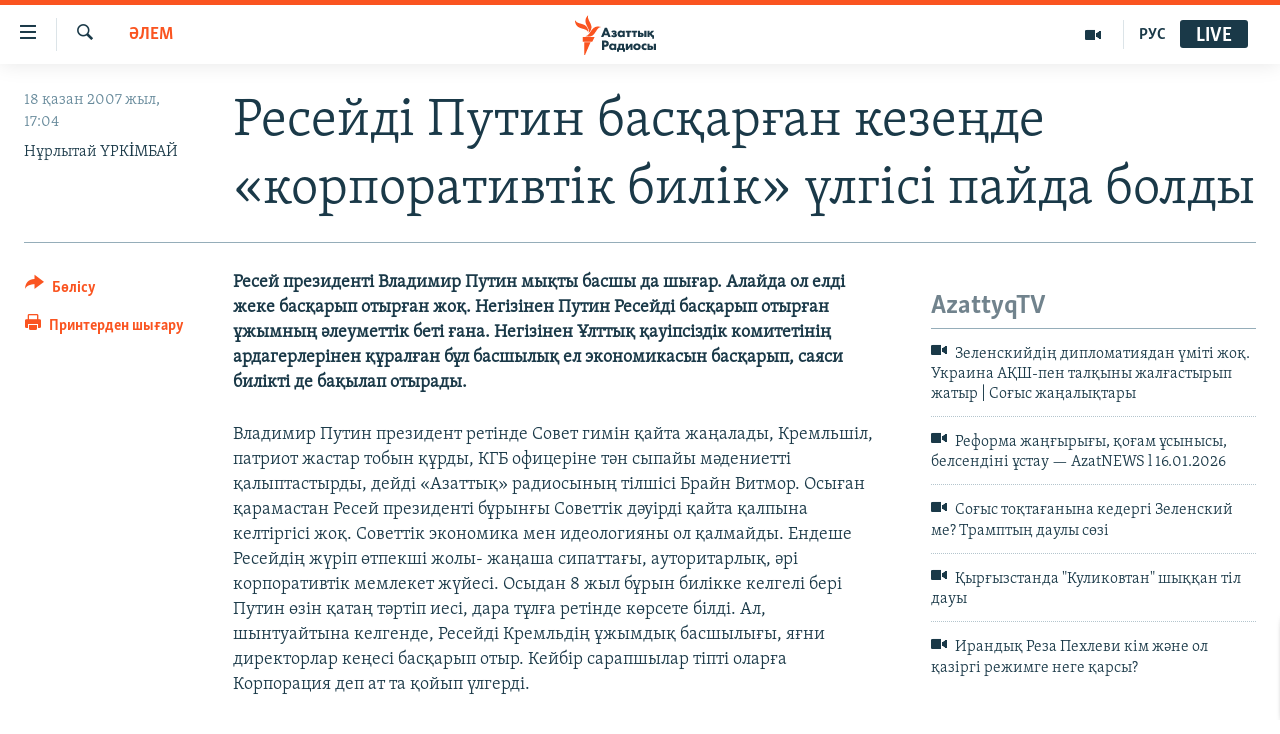

--- FILE ---
content_type: text/html; charset=utf-8
request_url: https://www.azattyq.org/a/1176380.html
body_size: 15469
content:

<!DOCTYPE html>
<html lang="kk" dir="ltr" class="no-js">
<head>
        <link rel="stylesheet" href="/Content/responsive/RFE/kk-KZ/RFE-kk-KZ.css?&amp;av=0.0.0.0&amp;cb=370">
<script src="https://tags.azattyq.org/rferl-pangea/prod/utag.sync.js"></script><script type='text/javascript' src='https://www.youtube.com/iframe_api' async></script>            <link rel="manifest" href="/manifest.json">
    <script type="text/javascript">
        //a general 'js' detection, must be on top level in <head>, due to CSS performance
        document.documentElement.className = "js";
        var cacheBuster = "370";
        var appBaseUrl = "/";
        var imgEnhancerBreakpoints = [0, 144, 256, 408, 650, 1023, 1597];
        var isLoggingEnabled = false;
        var isPreviewPage = false;
        var isLivePreviewPage = false;

        if (!isPreviewPage) {
            window.RFE = window.RFE || {};
            window.RFE.cacheEnabledByParam = window.location.href.indexOf('nocache=1') === -1;

            const url = new URL(window.location.href);
            const params = new URLSearchParams(url.search);

            // Remove the 'nocache' parameter
            params.delete('nocache');

            // Update the URL without the 'nocache' parameter
            url.search = params.toString();
            window.history.replaceState(null, '', url.toString());
        } else {
            window.addEventListener('load', function() {
                const links = window.document.links;
                for (let i = 0; i < links.length; i++) {
                    links[i].href = '#';
                    links[i].target = '_self';
                }
             })
        }

var pwaEnabled = true;        var swCacheDisabled;
    </script>
    <meta charset="utf-8" />

            <title>&#x420;&#x435;&#x441;&#x435;&#x439;&#x434;&#x456; &#x41F;&#x443;&#x442;&#x438;&#x43D; &#x431;&#x430;&#x441;&#x49B;&#x430;&#x440;&#x493;&#x430;&#x43D; &#x43A;&#x435;&#x437;&#x435;&#x4A3;&#x434;&#x435; &#xAB;&#x43A;&#x43E;&#x440;&#x43F;&#x43E;&#x440;&#x430;&#x442;&#x438;&#x432;&#x442;&#x456;&#x43A; &#x431;&#x438;&#x43B;&#x456;&#x43A;&#xBB; &#x4AF;&#x43B;&#x433;&#x456;&#x441;&#x456; &#x43F;&#x430;&#x439;&#x434;&#x430; &#x431;&#x43E;&#x43B;&#x434;&#x44B;</title>
            <meta name="description" content="&#x420;&#x435;&#x441;&#x435;&#x439; &#x43F;&#x440;&#x435;&#x437;&#x438;&#x434;&#x435;&#x43D;&#x442;&#x456; &#x412;&#x43B;&#x430;&#x434;&#x438;&#x43C;&#x438;&#x440; &#x41F;&#x443;&#x442;&#x438;&#x43D; &#x43C;&#x44B;&#x49B;&#x442;&#x44B; &#x431;&#x430;&#x441;&#x448;&#x44B; &#x434;&#x430; &#x448;&#x44B;&#x493;&#x430;&#x440;. &#x410;&#x43B;&#x430;&#x439;&#x434;&#x430; &#x43E;&#x43B; &#x435;&#x43B;&#x434;&#x456; &#x436;&#x435;&#x43A;&#x435; &#x431;&#x430;&#x441;&#x49B;&#x430;&#x440;&#x44B;&#x43F; &#x43E;&#x442;&#x44B;&#x440;&#x493;&#x430;&#x43D; &#x436;&#x43E;&#x49B;. &#x41D;&#x435;&#x433;&#x456;&#x437;&#x456;&#x43D;&#x435;&#x43D; &#x41F;&#x443;&#x442;&#x438;&#x43D; &#x420;&#x435;&#x441;&#x435;&#x439;&#x434;&#x456; &#x431;&#x430;&#x441;&#x49B;&#x430;&#x440;&#x44B;&#x43F; &#x43E;&#x442;&#x44B;&#x440;&#x493;&#x430;&#x43D; &#x4B1;&#x436;&#x44B;&#x43C;&#x43D;&#x44B;&#x4A3; &#x4D9;&#x43B;&#x435;&#x443;&#x43C;&#x435;&#x442;&#x442;&#x456;&#x43A; &#x431;&#x435;&#x442;&#x456; &#x493;&#x430;&#x43D;&#x430;. &#x41D;&#x435;&#x433;&#x456;&#x437;&#x456;&#x43D;&#x435;&#x43D; &#x4B0;&#x43B;&#x442;&#x442;&#x44B;&#x49B; &#x49B;&#x430;&#x443;&#x456;&#x43F;&#x441;&#x456;&#x437;&#x434;&#x456;&#x43A; &#x43A;&#x43E;&#x43C;&#x438;&#x442;&#x435;&#x442;&#x456;&#x43D;&#x456;&#x4A3; &#x430;&#x440;&#x434;&#x430;&#x433;&#x435;&#x440;&#x43B;&#x435;&#x440;&#x456;&#x43D;&#x435;&#x43D; &#x49B;&#x4B1;&#x440;&#x430;&#x43B;&#x493;&#x430;&#x43D; &#x431;&#x4B1;&#x43B; &#x431;&#x430;&#x441;&#x448;&#x44B;&#x43B;&#x44B;&#x49B; &#x435;&#x43B; &#x44D;&#x43A;&#x43E;&#x43D;&#x43E;&#x43C;&#x438;&#x43A;&#x430;&#x441;&#x44B;&#x43D; &#x431;&#x430;&#x441;&#x49B;&#x430;&#x440;&#x44B;&#x43F;, &#x441;&#x430;&#x44F;&#x441;&#x438; &#x431;&#x438;&#x43B;&#x456;&#x43A;&#x442;&#x456; &#x434;&#x435; &#x431;&#x430;&#x49B;&#x44B;&#x43B;&#x430;&#x43F; &#x43E;&#x442;&#x44B;&#x440;&#x430;&#x434;&#x44B;." />
                <meta name="keywords" content="ӘЛЕМ" />
    <meta name="viewport" content="width=device-width, initial-scale=1.0" />


    <meta http-equiv="X-UA-Compatible" content="IE=edge" />

<meta name="robots" content="max-image-preview:large"><meta property="fb:pages" content="205061959567731" /><meta name="yandex-verification" content="b4983b94636388c5" />

        <link href="https://www.azattyq.org/a/1176380.html" rel="canonical" />

        <meta name="apple-mobile-web-app-title" content="&#x410;&#x437;&#x430;&#x442; &#x415;&#x443;&#x440;&#x43E;&#x43F;&#x430; / &#x410;&#x437;&#x430;&#x442;&#x442;&#x44B;&#x49B; &#x440;&#x430;&#x434;&#x438;&#x43E;&#x441;&#x44B;" />
        <meta name="apple-mobile-web-app-status-bar-style" content="black" />
            <meta name="apple-itunes-app" content="app-id=475986784, app-argument=//1176380.ltr" />
<meta content="&#x420;&#x435;&#x441;&#x435;&#x439;&#x434;&#x456; &#x41F;&#x443;&#x442;&#x438;&#x43D; &#x431;&#x430;&#x441;&#x49B;&#x430;&#x440;&#x493;&#x430;&#x43D; &#x43A;&#x435;&#x437;&#x435;&#x4A3;&#x434;&#x435; &#xAB;&#x43A;&#x43E;&#x440;&#x43F;&#x43E;&#x440;&#x430;&#x442;&#x438;&#x432;&#x442;&#x456;&#x43A; &#x431;&#x438;&#x43B;&#x456;&#x43A;&#xBB; &#x4AF;&#x43B;&#x433;&#x456;&#x441;&#x456; &#x43F;&#x430;&#x439;&#x434;&#x430; &#x431;&#x43E;&#x43B;&#x434;&#x44B;" property="og:title"></meta>
<meta content="&#x420;&#x435;&#x441;&#x435;&#x439; &#x43F;&#x440;&#x435;&#x437;&#x438;&#x434;&#x435;&#x43D;&#x442;&#x456; &#x412;&#x43B;&#x430;&#x434;&#x438;&#x43C;&#x438;&#x440; &#x41F;&#x443;&#x442;&#x438;&#x43D; &#x43C;&#x44B;&#x49B;&#x442;&#x44B; &#x431;&#x430;&#x441;&#x448;&#x44B; &#x434;&#x430; &#x448;&#x44B;&#x493;&#x430;&#x440;. &#x410;&#x43B;&#x430;&#x439;&#x434;&#x430; &#x43E;&#x43B; &#x435;&#x43B;&#x434;&#x456; &#x436;&#x435;&#x43A;&#x435; &#x431;&#x430;&#x441;&#x49B;&#x430;&#x440;&#x44B;&#x43F; &#x43E;&#x442;&#x44B;&#x440;&#x493;&#x430;&#x43D; &#x436;&#x43E;&#x49B;. &#x41D;&#x435;&#x433;&#x456;&#x437;&#x456;&#x43D;&#x435;&#x43D; &#x41F;&#x443;&#x442;&#x438;&#x43D; &#x420;&#x435;&#x441;&#x435;&#x439;&#x434;&#x456; &#x431;&#x430;&#x441;&#x49B;&#x430;&#x440;&#x44B;&#x43F; &#x43E;&#x442;&#x44B;&#x440;&#x493;&#x430;&#x43D; &#x4B1;&#x436;&#x44B;&#x43C;&#x43D;&#x44B;&#x4A3; &#x4D9;&#x43B;&#x435;&#x443;&#x43C;&#x435;&#x442;&#x442;&#x456;&#x43A; &#x431;&#x435;&#x442;&#x456; &#x493;&#x430;&#x43D;&#x430;. &#x41D;&#x435;&#x433;&#x456;&#x437;&#x456;&#x43D;&#x435;&#x43D; &#x4B0;&#x43B;&#x442;&#x442;&#x44B;&#x49B; &#x49B;&#x430;&#x443;&#x456;&#x43F;&#x441;&#x456;&#x437;&#x434;&#x456;&#x43A; &#x43A;&#x43E;&#x43C;&#x438;&#x442;&#x435;&#x442;&#x456;&#x43D;&#x456;&#x4A3; &#x430;&#x440;&#x434;&#x430;&#x433;&#x435;&#x440;&#x43B;&#x435;&#x440;&#x456;&#x43D;&#x435;&#x43D; &#x49B;&#x4B1;&#x440;&#x430;&#x43B;&#x493;&#x430;&#x43D; &#x431;&#x4B1;&#x43B; &#x431;&#x430;&#x441;&#x448;&#x44B;&#x43B;&#x44B;&#x49B; &#x435;&#x43B; &#x44D;&#x43A;&#x43E;&#x43D;&#x43E;&#x43C;&#x438;&#x43A;&#x430;&#x441;&#x44B;&#x43D; &#x431;&#x430;&#x441;&#x49B;&#x430;&#x440;&#x44B;&#x43F;, &#x441;&#x430;&#x44F;&#x441;&#x438; &#x431;&#x438;&#x43B;&#x456;&#x43A;&#x442;&#x456; &#x434;&#x435; &#x431;&#x430;&#x49B;&#x44B;&#x43B;&#x430;&#x43F; &#x43E;&#x442;&#x44B;&#x440;&#x430;&#x434;&#x44B;." property="og:description"></meta>
<meta content="article" property="og:type"></meta>
<meta content="https://www.azattyq.org/a/1176380.html" property="og:url"></meta>
<meta content="&#x410;&#x437;&#x430;&#x442;&#x442;&#x44B;&#x49B; &#x440;&#x430;&#x434;&#x438;&#x43E;&#x441;&#x44B;" property="og:site_name"></meta>
<meta content="https://www.facebook.com/azattyq" property="article:publisher"></meta>
<meta content="https://www.azattyq.org/Content/responsive/RFE/kk-KZ/img/top_logo_news.png" property="og:image"></meta>
<meta content="1200" property="og:image:width"></meta>
<meta content="675" property="og:image:height"></meta>
<meta content="site logo" property="og:image:alt"></meta>
<meta content="203773769750398" property="fb:app_id"></meta>
<meta content="&#x41D;&#x4B1;&#x440;&#x43B;&#x44B;&#x442;&#x430;&#x439; &#x4AE;&#x420;&#x41A;&#x130;&#x41C;&#x411;&#x410;&#x419;" name="Author"></meta>
<meta content="summary_large_image" name="twitter:card"></meta>
<meta content="@AzattyqRadiosy" name="twitter:site"></meta>
<meta content="https://www.azattyq.org/Content/responsive/RFE/kk-KZ/img/top_logo_news.png" name="twitter:image"></meta>
<meta content="&#x420;&#x435;&#x441;&#x435;&#x439;&#x434;&#x456; &#x41F;&#x443;&#x442;&#x438;&#x43D; &#x431;&#x430;&#x441;&#x49B;&#x430;&#x440;&#x493;&#x430;&#x43D; &#x43A;&#x435;&#x437;&#x435;&#x4A3;&#x434;&#x435; &#xAB;&#x43A;&#x43E;&#x440;&#x43F;&#x43E;&#x440;&#x430;&#x442;&#x438;&#x432;&#x442;&#x456;&#x43A; &#x431;&#x438;&#x43B;&#x456;&#x43A;&#xBB; &#x4AF;&#x43B;&#x433;&#x456;&#x441;&#x456; &#x43F;&#x430;&#x439;&#x434;&#x430; &#x431;&#x43E;&#x43B;&#x434;&#x44B;" name="twitter:title"></meta>
<meta content="&#x420;&#x435;&#x441;&#x435;&#x439; &#x43F;&#x440;&#x435;&#x437;&#x438;&#x434;&#x435;&#x43D;&#x442;&#x456; &#x412;&#x43B;&#x430;&#x434;&#x438;&#x43C;&#x438;&#x440; &#x41F;&#x443;&#x442;&#x438;&#x43D; &#x43C;&#x44B;&#x49B;&#x442;&#x44B; &#x431;&#x430;&#x441;&#x448;&#x44B; &#x434;&#x430; &#x448;&#x44B;&#x493;&#x430;&#x440;. &#x410;&#x43B;&#x430;&#x439;&#x434;&#x430; &#x43E;&#x43B; &#x435;&#x43B;&#x434;&#x456; &#x436;&#x435;&#x43A;&#x435; &#x431;&#x430;&#x441;&#x49B;&#x430;&#x440;&#x44B;&#x43F; &#x43E;&#x442;&#x44B;&#x440;&#x493;&#x430;&#x43D; &#x436;&#x43E;&#x49B;. &#x41D;&#x435;&#x433;&#x456;&#x437;&#x456;&#x43D;&#x435;&#x43D; &#x41F;&#x443;&#x442;&#x438;&#x43D; &#x420;&#x435;&#x441;&#x435;&#x439;&#x434;&#x456; &#x431;&#x430;&#x441;&#x49B;&#x430;&#x440;&#x44B;&#x43F; &#x43E;&#x442;&#x44B;&#x440;&#x493;&#x430;&#x43D; &#x4B1;&#x436;&#x44B;&#x43C;&#x43D;&#x44B;&#x4A3; &#x4D9;&#x43B;&#x435;&#x443;&#x43C;&#x435;&#x442;&#x442;&#x456;&#x43A; &#x431;&#x435;&#x442;&#x456; &#x493;&#x430;&#x43D;&#x430;. &#x41D;&#x435;&#x433;&#x456;&#x437;&#x456;&#x43D;&#x435;&#x43D; &#x4B0;&#x43B;&#x442;&#x442;&#x44B;&#x49B; &#x49B;&#x430;&#x443;&#x456;&#x43F;&#x441;&#x456;&#x437;&#x434;&#x456;&#x43A; &#x43A;&#x43E;&#x43C;&#x438;&#x442;&#x435;&#x442;&#x456;&#x43D;&#x456;&#x4A3; &#x430;&#x440;&#x434;&#x430;&#x433;&#x435;&#x440;&#x43B;&#x435;&#x440;&#x456;&#x43D;&#x435;&#x43D; &#x49B;&#x4B1;&#x440;&#x430;&#x43B;&#x493;&#x430;&#x43D; &#x431;&#x4B1;&#x43B; &#x431;&#x430;&#x441;&#x448;&#x44B;&#x43B;&#x44B;&#x49B; &#x435;&#x43B; &#x44D;&#x43A;&#x43E;&#x43D;&#x43E;&#x43C;&#x438;&#x43A;&#x430;&#x441;&#x44B;&#x43D; &#x431;&#x430;&#x441;&#x49B;&#x430;&#x440;&#x44B;&#x43F;, &#x441;&#x430;&#x44F;&#x441;&#x438; &#x431;&#x438;&#x43B;&#x456;&#x43A;&#x442;&#x456; &#x434;&#x435; &#x431;&#x430;&#x49B;&#x44B;&#x43B;&#x430;&#x43F; &#x43E;&#x442;&#x44B;&#x440;&#x430;&#x434;&#x44B;." name="twitter:description"></meta>
                    <link rel="amphtml" href="https://www.azattyq.org/amp/1176380.html" />
<script type="application/ld+json">{"articleSection":"ӘЛЕМ","isAccessibleForFree":true,"headline":"Ресейді Путин басқарған кезеңде «корпоративтік билік» үлгісі пайда болды","inLanguage":"kk-KZ","keywords":"ӘЛЕМ","author":{"@type":"Person","url":"https://www.azattyq.org/author/нұрлытай-үркİмбай/gpupo","description":"","image":{"@type":"ImageObject"},"name":"Нұрлытай ҮРКİМБАЙ"},"datePublished":"2007-10-18 12:04:00Z","dateModified":"2008-07-01 10:03:02Z","publisher":{"logo":{"width":512,"height":220,"@type":"ImageObject","url":"https://www.azattyq.org/Content/responsive/RFE/kk-KZ/img/logo.png"},"@type":"NewsMediaOrganization","url":"https://www.azattyq.org","sameAs":["https://facebook.com/azattyq","https://twitter.com/AzattyqRadiosy","https://www.youtube.com/user/AzattyqRadio","https://www.instagram.com/azattyq/","https://t.me/azattyq"],"name":"Азат Еуропа / Азаттық Радиосы","alternateName":""},"@context":"https://schema.org","@type":"NewsArticle","mainEntityOfPage":"https://www.azattyq.org/a/1176380.html","url":"https://www.azattyq.org/a/1176380.html","description":"Ресей президенті Владимир Путин мықты басшы да шығар. Алайда ол елді жеке басқарып отырған жоқ. Негізінен Путин Ресейді басқарып отырған ұжымның әлеуметтік беті ғана. Негізінен Ұлттық қауіпсіздік комитетінің ардагерлерінен құралған бұл басшылық ел экономикасын басқарып, саяси билікті де бақылап отырады.","image":{"width":1080,"height":608,"@type":"ImageObject","url":"https://gdb.rferl.org/00000000-0000-0000-0000-000000000000_w1080_h608.gif"},"name":"Ресейді Путин басқарған кезеңде «корпоративтік билік» үлгісі пайда болды"}</script>
    <script src="/Scripts/responsive/infographics.bundle.min.js?&amp;av=0.0.0.0&amp;cb=370"></script>
        <script src="/Scripts/responsive/dollardom.min.js?&amp;av=0.0.0.0&amp;cb=370"></script>
        <script src="/Scripts/responsive/modules/commons.js?&amp;av=0.0.0.0&amp;cb=370"></script>
        <script src="/Scripts/responsive/modules/app_code.js?&amp;av=0.0.0.0&amp;cb=370"></script>

        <link rel="icon" type="image/svg+xml" href="/Content/responsive/RFE/img/webApp/favicon.svg" />
        <link rel="alternate icon" href="/Content/responsive/RFE/img/webApp/favicon.ico" />
            <link rel="mask-icon" color="#ea6903" href="/Content/responsive/RFE/img/webApp/favicon_safari.svg" />
        <link rel="apple-touch-icon" sizes="152x152" href="/Content/responsive/RFE/img/webApp/ico-152x152.png" />
        <link rel="apple-touch-icon" sizes="144x144" href="/Content/responsive/RFE/img/webApp/ico-144x144.png" />
        <link rel="apple-touch-icon" sizes="114x114" href="/Content/responsive/RFE/img/webApp/ico-114x114.png" />
        <link rel="apple-touch-icon" sizes="72x72" href="/Content/responsive/RFE/img/webApp/ico-72x72.png" />
        <link rel="apple-touch-icon-precomposed" href="/Content/responsive/RFE/img/webApp/ico-57x57.png" />
        <link rel="icon" sizes="192x192" href="/Content/responsive/RFE/img/webApp/ico-192x192.png" />
        <link rel="icon" sizes="128x128" href="/Content/responsive/RFE/img/webApp/ico-128x128.png" />
        <meta name="msapplication-TileColor" content="#ffffff" />
        <meta name="msapplication-TileImage" content="/Content/responsive/RFE/img/webApp/ico-144x144.png" />
                <link rel="preload" href="/Content/responsive/fonts/Skolar-Lt_Cyrl_v2.4.woff" type="font/woff" as="font" crossorigin="anonymous" />
    <link rel="alternate" type="application/rss+xml" title="RFE/RL - Top Stories [RSS]" href="/api/" />
    <link rel="sitemap" type="application/rss+xml" href="/sitemap.xml" />
    
    



</head>
<body class=" nav-no-loaded cc_theme pg-article print-lay-article js-category-to-nav nojs-images ">
        <script type="text/javascript" >
            var analyticsData = {url:"https://www.azattyq.org/a/1176380.html",property_id:"417",article_uid:"1176380",page_title:"Ресейді Путин басқарған кезеңде «корпоративтік билік» үлгісі пайда болды",page_type:"article",content_type:"article",subcontent_type:"article",last_modified:"2008-07-01 10:03:02Z",pub_datetime:"2007-10-18 12:04:00Z",pub_year:"2007",pub_month:"10",pub_day:"18",pub_hour:"12",pub_weekday:"Thursday",section:"әлем",english_section:"kz-world",byline:"Нұрлытай ҮРКİМБАЙ",categories:"kz-world",domain:"www.azattyq.org",language:"Kazakh",language_service:"RFERL Kazakh",platform:"web",copied:"no",copied_article:"",copied_title:"",runs_js:"Yes",cms_release:"8.44.0.0.370",enviro_type:"prod",slug:"",entity:"RFE",short_language_service:"KAZ",platform_short:"W",page_name:"Ресейді Путин басқарған кезеңде «корпоративтік билік» үлгісі пайда болды"};
        </script>
<noscript><iframe src="https://www.googletagmanager.com/ns.html?id=GTM-WXZBPZ" height="0" width="0" style="display:none;visibility:hidden"></iframe></noscript>        <script type="text/javascript" data-cookiecategory="analytics">
            var gtmEventObject = Object.assign({}, analyticsData, {event: 'page_meta_ready'});window.dataLayer = window.dataLayer || [];window.dataLayer.push(gtmEventObject);
            if (top.location === self.location) { //if not inside of an IFrame
                 var renderGtm = "true";
                 if (renderGtm === "true") {
            (function(w,d,s,l,i){w[l]=w[l]||[];w[l].push({'gtm.start':new Date().getTime(),event:'gtm.js'});var f=d.getElementsByTagName(s)[0],j=d.createElement(s),dl=l!='dataLayer'?'&l='+l:'';j.async=true;j.src='//www.googletagmanager.com/gtm.js?id='+i+dl;f.parentNode.insertBefore(j,f);})(window,document,'script','dataLayer','GTM-WXZBPZ');
                 }
            }
        </script>
        <!--Analytics tag js version start-->
            <script type="text/javascript" data-cookiecategory="analytics">
                var utag_data = Object.assign({}, analyticsData, {});
if(typeof(TealiumTagFrom)==='function' && typeof(TealiumTagSearchKeyword)==='function') {
var utag_from=TealiumTagFrom();var utag_searchKeyword=TealiumTagSearchKeyword();
if(utag_searchKeyword!=null && utag_searchKeyword!=='' && utag_data["search_keyword"]==null) utag_data["search_keyword"]=utag_searchKeyword;if(utag_from!=null && utag_from!=='') utag_data["from"]=TealiumTagFrom();}
                if(window.top!== window.self&&utag_data.page_type==="snippet"){utag_data.page_type = 'iframe';}
                try{if(window.top!==window.self&&window.self.location.hostname===window.top.location.hostname){utag_data.platform = 'self-embed';utag_data.platform_short = 'se';}}catch(e){if(window.top!==window.self&&window.self.location.search.includes("platformType=self-embed")){utag_data.platform = 'cross-promo';utag_data.platform_short = 'cp';}}
                (function(a,b,c,d){    a="https://tags.azattyq.org/rferl-pangea/prod/utag.js";    b=document;c="script";d=b.createElement(c);d.src=a;d.type="text/java"+c;d.async=true;    a=b.getElementsByTagName(c)[0];a.parentNode.insertBefore(d,a);    })();
            </script>
        <!--Analytics tag js version end-->
<!-- Analytics tag management NoScript -->
<noscript>
<img style="position: absolute; border: none;" src="https://ssc.azattyq.org/b/ss/bbgprod,bbgentityrferl/1/G.4--NS/254772681?pageName=rfe%3akaz%3aw%3aarticle%3a%d0%a0%d0%b5%d1%81%d0%b5%d0%b9%d0%b4%d1%96%20%d0%9f%d1%83%d1%82%d0%b8%d0%bd%20%d0%b1%d0%b0%d1%81%d2%9b%d0%b0%d1%80%d2%93%d0%b0%d0%bd%20%d0%ba%d0%b5%d0%b7%d0%b5%d2%a3%d0%b4%d0%b5%20%c2%ab%d0%ba%d0%be%d1%80%d0%bf%d0%be%d1%80%d0%b0%d1%82%d0%b8%d0%b2%d1%82%d1%96%d0%ba%20%d0%b1%d0%b8%d0%bb%d1%96%d0%ba%c2%bb%20%d2%af%d0%bb%d0%b3%d1%96%d1%81%d1%96%20%d0%bf%d0%b0%d0%b9%d0%b4%d0%b0%20%d0%b1%d0%be%d0%bb%d0%b4%d1%8b&amp;c6=%d0%a0%d0%b5%d1%81%d0%b5%d0%b9%d0%b4%d1%96%20%d0%9f%d1%83%d1%82%d0%b8%d0%bd%20%d0%b1%d0%b0%d1%81%d2%9b%d0%b0%d1%80%d2%93%d0%b0%d0%bd%20%d0%ba%d0%b5%d0%b7%d0%b5%d2%a3%d0%b4%d0%b5%20%c2%ab%d0%ba%d0%be%d1%80%d0%bf%d0%be%d1%80%d0%b0%d1%82%d0%b8%d0%b2%d1%82%d1%96%d0%ba%20%d0%b1%d0%b8%d0%bb%d1%96%d0%ba%c2%bb%20%d2%af%d0%bb%d0%b3%d1%96%d1%81%d1%96%20%d0%bf%d0%b0%d0%b9%d0%b4%d0%b0%20%d0%b1%d0%be%d0%bb%d0%b4%d1%8b&amp;v36=8.44.0.0.370&amp;v6=D=c6&amp;g=https%3a%2f%2fwww.azattyq.org%2fa%2f1176380.html&amp;c1=D=g&amp;v1=D=g&amp;events=event1,event52&amp;c16=rferl%20kazakh&amp;v16=D=c16&amp;c5=kz-world&amp;v5=D=c5&amp;ch=%d3%98%d0%9b%d0%95%d0%9c&amp;c15=kazakh&amp;v15=D=c15&amp;c4=article&amp;v4=D=c4&amp;c14=1176380&amp;v14=D=c14&amp;v20=no&amp;c17=web&amp;v17=D=c17&amp;mcorgid=518abc7455e462b97f000101%40adobeorg&amp;server=www.azattyq.org&amp;pageType=D=c4&amp;ns=bbg&amp;v29=D=server&amp;v25=rfe&amp;v30=417&amp;v105=D=User-Agent " alt="analytics" width="1" height="1" /></noscript>
<!-- End of Analytics tag management NoScript -->


        <!--*** Accessibility links - For ScreenReaders only ***-->
        <section>
            <div class="sr-only">
                <h2>Accessibility links</h2>
                <ul>
                    <li><a href="#content" data-disable-smooth-scroll="1">Skip to main content</a></li>
                    <li><a href="#navigation" data-disable-smooth-scroll="1">Skip to main Navigation</a></li>
                    <li><a href="#txtHeaderSearch" data-disable-smooth-scroll="1">Skip to Search</a></li>
                </ul>
            </div>
        </section>
    




<div dir="ltr">
    <div id="page">
            <aside>

<div class="c-lightbox overlay-modal">
    <div class="c-lightbox__intro">
        <h2 class="c-lightbox__intro-title"></h2>
        <button class="btn btn--rounded c-lightbox__btn c-lightbox__intro-next" title="&#x41A;&#x435;&#x43B;&#x435;&#x441;&#x456;">
            <span class="ico ico--rounded ico-chevron-forward"></span>
            <span class="sr-only">&#x41A;&#x435;&#x43B;&#x435;&#x441;&#x456;</span>
        </button>
    </div>
    <div class="c-lightbox__nav">
        <button class="btn btn--rounded c-lightbox__btn c-lightbox__btn--close" title="&#x416;&#x430;&#x431;&#x443;">
            <span class="ico ico--rounded ico-close"></span>
            <span class="sr-only">&#x416;&#x430;&#x431;&#x443;</span>
        </button>
        <button class="btn btn--rounded c-lightbox__btn c-lightbox__btn--prev" title="&#x411;&#x4B1;&#x493;&#x430;&#x43D; &#x434;&#x435;&#x439;&#x456;&#x43D;&#x433;&#x456;">
            <span class="ico ico--rounded ico-chevron-backward"></span>
            <span class="sr-only">&#x411;&#x4B1;&#x493;&#x430;&#x43D; &#x434;&#x435;&#x439;&#x456;&#x43D;&#x433;&#x456;</span>
        </button>
        <button class="btn btn--rounded c-lightbox__btn c-lightbox__btn--next" title="&#x41A;&#x435;&#x43B;&#x435;&#x441;&#x456;">
            <span class="ico ico--rounded ico-chevron-forward"></span>
            <span class="sr-only">&#x41A;&#x435;&#x43B;&#x435;&#x441;&#x456;</span>
        </button>
    </div>
    <div class="c-lightbox__content-wrap">
        <figure class="c-lightbox__content">
            <span class="c-spinner c-spinner--lightbox">
                <img src="/Content/responsive/img/player-spinner.png"
                     alt="please wait"
                     title="please wait" />
            </span>
            <div class="c-lightbox__img">
                <div class="thumb">
                    <img src="" alt="" />
                </div>
            </div>
            <figcaption>
                <div class="c-lightbox__info c-lightbox__info--foot">
                    <span class="c-lightbox__counter"></span>
                    <span class="caption c-lightbox__caption"></span>
                </div>
            </figcaption>
        </figure>
    </div>
    <div class="hidden">
        <div class="content-advisory__box content-advisory__box--lightbox">
            <span class="content-advisory__box-text">&#x415;&#x441;&#x43A;&#x435;&#x440;&#x442;&#x443;! &#x421;&#x443;&#x440;&#x435;&#x442;&#x442;&#x435;&#x440;&#x434;&#x435; &#x49B;&#x430;&#x43D; &#x436;&#x4D9;&#x43D;&#x435; &#x431;&#x430;&#x441;&#x49B;&#x430; &#x434;&#x430; &#x437;&#x43E;&#x440;&#x43B;&#x44B;&#x49B; &#x431;&#x435;&#x43B;&#x433;&#x456;&#x43B;&#x435;&#x440;&#x456; &#x431;&#x430;&#x440;.</span>
            <button class="btn btn--transparent content-advisory__box-btn m-t-md" value="text" type="button">
                <span class="btn__text">
                    &#x41A;&#x4E9;&#x440;&#x443;
                </span>
            </button>
        </div>
    </div>
</div>

<div class="print-dialogue">
    <div class="container">
        <h3 class="print-dialogue__title section-head">&#x411;&#x430;&#x441;&#x44B;&#x43F; &#x448;&#x44B;&#x493;&#x430;&#x440;&#x443;</h3>
        <div class="print-dialogue__opts">
            <ul class="print-dialogue__opt-group">
                <li class="form__group form__group--checkbox">
                    <input class="form__check " id="checkboxImages" name="checkboxImages" type="checkbox" checked="checked" />
                    <label for="checkboxImages" class="form__label m-t-md">&#x421;&#x443;&#x440;&#x435;&#x442;&#x442;&#x435;&#x440;&#x43C;&#x435;&#x43D;</label>
                </li>
                <li class="form__group form__group--checkbox">
                    <input class="form__check " id="checkboxMultimedia" name="checkboxMultimedia" type="checkbox" checked="checked" />
                    <label for="checkboxMultimedia" class="form__label m-t-md">&#x41C;&#x443;&#x43B;&#x44C;&#x442;&#x438;&#x43C;&#x435;&#x434;&#x438;&#x430;</label>
                </li>
            </ul>
            <ul class="print-dialogue__opt-group">
                <li class="form__group form__group--checkbox">
                    <input class="form__check " id="checkboxEmbedded" name="checkboxEmbedded" type="checkbox" checked="checked" />
                    <label for="checkboxEmbedded" class="form__label m-t-md">&#x42D;&#x43C;&#x431;&#x435;&#x434;-&#x43A;&#x43E;&#x434;&#x44B; &#x431;&#x430;&#x440; &#x43A;&#x43E;&#x43D;&#x442;&#x435;&#x43D;&#x442;</label>
                </li>
                <li class="hidden">
                    <input class="form__check " id="checkboxComments" name="checkboxComments" type="checkbox" />
                    <label for="checkboxComments" class="form__label m-t-md">&#x41F;&#x456;&#x43A;&#x456;&#x440;&#x43B;&#x435;&#x440;</label>
                </li>
            </ul>
        </div>
        <div class="print-dialogue__buttons">
            <button class="btn  btn--secondary close-button" type="button" title="&#x411;&#x43E;&#x43B;&#x434;&#x44B;&#x440;&#x43C;&#x430;&#x443;">
                <span class="btn__text ">&#x411;&#x43E;&#x43B;&#x434;&#x44B;&#x440;&#x43C;&#x430;&#x443;</span>
            </button>
            <button class="btn  btn-cust-print m-l-sm" type="button" title="&#x41F;&#x440;&#x438;&#x43D;&#x442;&#x435;&#x440;&#x434;&#x435;&#x43D; &#x448;&#x44B;&#x493;&#x430;&#x440;&#x443;">
                <span class="btn__text ">&#x41F;&#x440;&#x438;&#x43D;&#x442;&#x435;&#x440;&#x434;&#x435;&#x43D; &#x448;&#x44B;&#x493;&#x430;&#x440;&#x443;</span>
            </button>
        </div>
    </div>
</div>                
<div class="ctc-message pos-fix">
    <div class="ctc-message__inner">&#x421;&#x456;&#x43B;&#x442;&#x435;&#x43C;&#x435; &#x43A;&#x4E9;&#x448;&#x456;&#x440;&#x456;&#x43B;&#x434;&#x456;</div>
</div>
            </aside>

<div class="hdr-20 hdr-20--big">
    <div class="hdr-20__inner">
        <div class="hdr-20__max pos-rel">
            <div class="hdr-20__side hdr-20__side--primary d-flex">
                <label data-for="main-menu-ctrl" data-switcher-trigger="true" data-switch-target="main-menu-ctrl" class="burger hdr-trigger pos-rel trans-trigger" data-trans-evt="click" data-trans-id="menu">
                    <span class="ico ico-close hdr-trigger__ico hdr-trigger__ico--close burger__ico burger__ico--close"></span>
                    <span class="ico ico-menu hdr-trigger__ico hdr-trigger__ico--open burger__ico burger__ico--open"></span>
                </label>
                <div class="menu-pnl pos-fix trans-target" data-switch-target="main-menu-ctrl" data-trans-id="menu">
                    <div class="menu-pnl__inner">
                        <nav class="main-nav menu-pnl__item menu-pnl__item--first">
                            <ul class="main-nav__list accordeon" data-analytics-tales="false" data-promo-name="link" data-location-name="nav,secnav">
                                

        <li class="main-nav__item">
            <a class="main-nav__item-name main-nav__item-name--link" href="/z/330" title="&#x416;&#x430;&#x4A3;&#x430;&#x43B;&#x44B;&#x49B;&#x442;&#x430;&#x440;" data-item-name="news" >&#x416;&#x430;&#x4A3;&#x430;&#x43B;&#x44B;&#x49B;&#x442;&#x430;&#x440;</a>
        </li>

        <li class="main-nav__item">
            <a class="main-nav__item-name main-nav__item-name--link" href="/p/7018.html" title="&#x421;&#x430;&#x44F;&#x441;&#x430;&#x442;" data-item-name="politics" >&#x421;&#x430;&#x44F;&#x441;&#x430;&#x442;</a>
        </li>

        <li class="main-nav__item">
            <a class="main-nav__item-name main-nav__item-name--link" href="/p/7019.html" title="AzattyqTV" data-item-name="azattyqtv" >AzattyqTV</a>
        </li>

        <li class="main-nav__item">
            <a class="main-nav__item-name main-nav__item-name--link" href="/p/8433.html" title="&#x49A;&#x430;&#x4A3;&#x442;&#x430;&#x440; &#x43E;&#x49B;&#x438;&#x493;&#x430;&#x441;&#x44B;" data-item-name="kazakgstan-unrest" >&#x49A;&#x430;&#x4A3;&#x442;&#x430;&#x440; &#x43E;&#x49B;&#x438;&#x493;&#x430;&#x441;&#x44B;</a>
        </li>

        <li class="main-nav__item">
            <a class="main-nav__item-name main-nav__item-name--link" href="/p/7009.html" title="&#x410;&#x434;&#x430;&#x43C; &#x49B;&#x4B1;&#x49B;&#x44B;&#x49B;&#x442;&#x430;&#x440;&#x44B;" data-item-name="human-rights" >&#x410;&#x434;&#x430;&#x43C; &#x49B;&#x4B1;&#x49B;&#x44B;&#x49B;&#x442;&#x430;&#x440;&#x44B;</a>
        </li>

        <li class="main-nav__item">
            <a class="main-nav__item-name main-nav__item-name--link" href="/p/7028.html" title="&#x4D8;&#x43B;&#x435;&#x443;&#x43C;&#x435;&#x442;" data-item-name="society" >&#x4D8;&#x43B;&#x435;&#x443;&#x43C;&#x435;&#x442;</a>
        </li>

        <li class="main-nav__item">
            <a class="main-nav__item-name main-nav__item-name--link" href="/p/7020.html" title="&#x4D8;&#x43B;&#x435;&#x43C;" data-item-name="world-news" >&#x4D8;&#x43B;&#x435;&#x43C;</a>
        </li>

        <li class="main-nav__item">
            <a class="main-nav__item-name main-nav__item-name--link" href="/p/7262.html" title="&#x410;&#x440;&#x43D;&#x430;&#x439;&#x44B; &#x436;&#x43E;&#x431;&#x430;&#x43B;&#x430;&#x440;" data-item-name="special-projects" >&#x410;&#x440;&#x43D;&#x430;&#x439;&#x44B; &#x436;&#x43E;&#x431;&#x430;&#x43B;&#x430;&#x440;</a>
        </li>



                            </ul>
                        </nav>
                        

<div class="menu-pnl__item">
        <a href="https://rus.azattyq.org" class="menu-pnl__item-link" alt="&#x420;&#x443;&#x441;&#x441;&#x43A;&#x438;&#x439;">&#x420;&#x443;&#x441;&#x441;&#x43A;&#x438;&#x439;</a>
</div>


                        
                            <div class="menu-pnl__item menu-pnl__item--social">
                                    <h5 class="menu-pnl__sub-head">&#x416;&#x430;&#x437;&#x44B;&#x43B;&#x44B;&#x4A3;&#x44B;&#x437;</h5>

        <a href="https://facebook.com/azattyq" title="Facebook &#x43F;&#x430;&#x440;&#x430;&#x493;&#x44B;&#x43C;&#x44B;&#x437;" data-analytics-text="follow_on_facebook" class="btn btn--rounded btn--social-inverted menu-pnl__btn js-social-btn btn-facebook"  target="_blank" rel="noopener">
            <span class="ico ico-facebook-alt ico--rounded"></span>
        </a>


        <a href="https://www.youtube.com/user/AzattyqRadio" title="YouTube &#x43F;&#x430;&#x440;&#x430;&#x493;&#x44B;&#x43C;&#x44B;&#x437;" data-analytics-text="follow_on_youtube" class="btn btn--rounded btn--social-inverted menu-pnl__btn js-social-btn btn-youtube"  target="_blank" rel="noopener">
            <span class="ico ico-youtube ico--rounded"></span>
        </a>


        <a href="https://twitter.com/AzattyqRadiosy" title="Twitter &#x43F;&#x430;&#x440;&#x430;&#x493;&#x44B;&#x43C;&#x44B;&#x437;" data-analytics-text="follow_on_twitter" class="btn btn--rounded btn--social-inverted menu-pnl__btn js-social-btn btn-twitter"  target="_blank" rel="noopener">
            <span class="ico ico-twitter ico--rounded"></span>
        </a>


        <a href="https://www.instagram.com/azattyq/" title="Instagram &#x43F;&#x430;&#x440;&#x430;&#x493;&#x44B;&#x43C;&#x44B;&#x437;" data-analytics-text="follow_on_instagram" class="btn btn--rounded btn--social-inverted menu-pnl__btn js-social-btn btn-instagram"  target="_blank" rel="noopener">
            <span class="ico ico-instagram ico--rounded"></span>
        </a>


        <a href="https://t.me/azattyq" title="Follow us on Telegram" data-analytics-text="follow_on_telegram" class="btn btn--rounded btn--social-inverted menu-pnl__btn js-social-btn btn-telegram"  target="_blank" rel="noopener">
            <span class="ico ico-telegram ico--rounded"></span>
        </a>

                            </div>
                            <div class="menu-pnl__item">
                                <a href="/navigation/allsites" class="menu-pnl__item-link">
                                    <span class="ico ico-languages "></span>
                                    &#x411;&#x430;&#x441;&#x49B;&#x430; &#x442;&#x456;&#x43B;&#x434;&#x435;&#x440;&#x434;&#x435;
                                </a>
                            </div>
                    </div>
                </div>
                <label data-for="top-search-ctrl" data-switcher-trigger="true" data-switch-target="top-search-ctrl" class="top-srch-trigger hdr-trigger">
                    <span class="ico ico-close hdr-trigger__ico hdr-trigger__ico--close top-srch-trigger__ico top-srch-trigger__ico--close"></span>
                    <span class="ico ico-search hdr-trigger__ico hdr-trigger__ico--open top-srch-trigger__ico top-srch-trigger__ico--open"></span>
                </label>
                <div class="srch-top srch-top--in-header" data-switch-target="top-search-ctrl">
                    <div class="container">
                        
<form action="/s" class="srch-top__form srch-top__form--in-header" id="form-topSearchHeader" method="get" role="search">    <label for="txtHeaderSearch" class="sr-only">&#x130;&#x437;&#x434;&#x435;&#x443;</label>
    <input type="text" id="txtHeaderSearch" name="k" placeholder="...&#x456;&#x437;&#x434;&#x435;&#x443;" accesskey="s" value="" class="srch-top__input analyticstag-event" onkeydown="if (event.keyCode === 13) { FireAnalyticsTagEventOnSearch('search', $dom.get('#txtHeaderSearch')[0].value) }" />
    <button title="&#x130;&#x437;&#x434;&#x435;&#x443;" type="submit" class="btn btn--top-srch analyticstag-event" onclick="FireAnalyticsTagEventOnSearch('search', $dom.get('#txtHeaderSearch')[0].value) ">
        <span class="ico ico-search"></span>
    </button>
</form>
                    </div>
                </div>
                <a href="/" class="main-logo-link">
                    <img src="/Content/responsive/RFE/kk-KZ/img/logo-compact.svg" class="main-logo main-logo--comp" alt="site logo">
                        <img src="/Content/responsive/RFE/kk-KZ/img/logo.svg" class="main-logo main-logo--big" alt="site logo">
                </a>
            </div>
            <div class="hdr-20__side hdr-20__side--secondary d-flex">
                

    <a href="https://rus.azattyq.org" title="&#x420;&#x423;&#x421;" class="hdr-20__secondary-item hdr-20__secondary-item--lang" data-item-name="satellite">
        
&#x420;&#x423;&#x421;
    </a>

    <a href="/p/7019.html" title="AzattyqTV" class="hdr-20__secondary-item" data-item-name="video">
        
    <span class="ico ico-video hdr-20__secondary-icon"></span>

    </a>

    <a href="/s" title="&#x130;&#x437;&#x434;&#x435;&#x443;" class="hdr-20__secondary-item hdr-20__secondary-item--search" data-item-name="search">
        
    <span class="ico ico-search hdr-20__secondary-icon hdr-20__secondary-icon--search"></span>

    </a>



                

<div class="hdr-20__secondary-item live-b-drop">
    <div class="live-b-drop__off">
        <a href="/live" class="live-b-drop__link" title="Live" data-item-name="live">
            <span class="badge badge--live-btn badge--live-btn-off">
                Live
            </span>
        </a>
    </div>
    <div class="live-b-drop__on hidden">
        <label data-for="live-ctrl" data-switcher-trigger="true" data-switch-target="live-ctrl" class="live-b-drop__label pos-rel">
            <span class="badge badge--live badge--live-btn">
                Live
            </span>
            <span class="ico ico-close live-b-drop__label-ico live-b-drop__label-ico--close"></span>
        </label>
        <div class="live-b-drop__panel" id="targetLivePanelDiv" data-switch-target="live-ctrl"></div>
    </div>
</div>


                <div class="srch-bottom">
                    
<form action="/s" class="srch-bottom__form d-flex" id="form-bottomSearch" method="get" role="search">    <label for="txtSearch" class="sr-only">&#x130;&#x437;&#x434;&#x435;&#x443;</label>
    <input type="search" id="txtSearch" name="k" placeholder="...&#x456;&#x437;&#x434;&#x435;&#x443;" accesskey="s" value="" class="srch-bottom__input analyticstag-event" onkeydown="if (event.keyCode === 13) { FireAnalyticsTagEventOnSearch('search', $dom.get('#txtSearch')[0].value) }" />
    <button title="&#x130;&#x437;&#x434;&#x435;&#x443;" type="submit" class="btn btn--bottom-srch analyticstag-event" onclick="FireAnalyticsTagEventOnSearch('search', $dom.get('#txtSearch')[0].value) ">
        <span class="ico ico-search"></span>
    </button>
</form>
                </div>
            </div>
            <img src="/Content/responsive/RFE/kk-KZ/img/logo-print.gif" class="logo-print" alt="site logo">
            <img src="/Content/responsive/RFE/kk-KZ/img/logo-print_color.png" class="logo-print logo-print--color" alt="site logo">
        </div>
    </div>
</div>
    <script>
        if (document.body.className.indexOf('pg-home') > -1) {
            var nav2In = document.querySelector('.hdr-20__inner');
            var nav2Sec = document.querySelector('.hdr-20__side--secondary');
            var secStyle = window.getComputedStyle(nav2Sec);
            if (nav2In && window.pageYOffset < 150 && secStyle['position'] !== 'fixed') {
                nav2In.classList.add('hdr-20__inner--big')
            }
        }
    </script>



<div class="c-hlights c-hlights--breaking c-hlights--no-item" data-hlight-display="mobile,desktop">
    <div class="c-hlights__wrap container p-0">
        <div class="c-hlights__nav">
            <a role="button" href="#" title="&#x411;&#x4B1;&#x493;&#x430;&#x43D; &#x434;&#x435;&#x439;&#x456;&#x43D;&#x433;&#x456;">
                <span class="ico ico-chevron-backward m-0"></span>
                <span class="sr-only">&#x411;&#x4B1;&#x493;&#x430;&#x43D; &#x434;&#x435;&#x439;&#x456;&#x43D;&#x433;&#x456;</span>
            </a>
            <a role="button" href="#" title="&#x41A;&#x435;&#x43B;&#x435;&#x441;&#x456;">
                <span class="ico ico-chevron-forward m-0"></span>
                <span class="sr-only">&#x41A;&#x435;&#x43B;&#x435;&#x441;&#x456;</span>
            </a>
        </div>
        <span class="c-hlights__label">
            <span class="">&#x428;&#x4B1;&#x493;&#x44B;&#x43B; &#x445;&#x430;&#x431;&#x430;&#x440;:</span>
            <span class="switcher-trigger">
                <label data-for="more-less-1" data-switcher-trigger="true" class="switcher-trigger__label switcher-trigger__label--more p-b-0" title="&#x422;&#x4AF;&#x433;&#x435;&#x43B; &#x43E;&#x49B;&#x44B;&#x4A3;&#x44B;&#x437;">
                    <span class="ico ico-chevron-down"></span>
                </label>
                <label data-for="more-less-1" data-switcher-trigger="true" class="switcher-trigger__label switcher-trigger__label--less p-b-0" title="&#x49A;&#x44B;&#x441;&#x49B;&#x430;&#x440;&#x442;&#x443;">
                    <span class="ico ico-chevron-up"></span>
                </label>
            </span>
        </span>
        <ul class="c-hlights__items switcher-target" data-switch-target="more-less-1">
            
        </ul>
    </div>
</div>


        <div id="content">
            

    <main class="container">

    <div class="hdr-container">
        <div class="row">
            <div class="col-category col-xs-12 col-md-2 pull-left">


<div class="category js-category">
<a class="" href="/z/344">&#x4D8;&#x41B;&#x415;&#x41C;</a></div></div>
<div class="col-title col-xs-12 col-md-10 pull-right">

    <h1 class="title pg-title">
        &#x420;&#x435;&#x441;&#x435;&#x439;&#x434;&#x456; &#x41F;&#x443;&#x442;&#x438;&#x43D; &#x431;&#x430;&#x441;&#x49B;&#x430;&#x440;&#x493;&#x430;&#x43D; &#x43A;&#x435;&#x437;&#x435;&#x4A3;&#x434;&#x435; &#xAB;&#x43A;&#x43E;&#x440;&#x43F;&#x43E;&#x440;&#x430;&#x442;&#x438;&#x432;&#x442;&#x456;&#x43A; &#x431;&#x438;&#x43B;&#x456;&#x43A;&#xBB; &#x4AF;&#x43B;&#x433;&#x456;&#x441;&#x456; &#x43F;&#x430;&#x439;&#x434;&#x430; &#x431;&#x43E;&#x43B;&#x434;&#x44B;
    </h1>
</div>
<div class="col-publishing-details col-xs-12 col-sm-12 col-md-2 pull-left">

<div class="publishing-details ">
        <div class="published">
            <span class="date" >
                    <time pubdate="pubdate" datetime="2007-10-18T17:04:00&#x2B;05:00">
                        18 &#x49B;&#x430;&#x437;&#x430;&#x43D; 2007 &#x436;&#x44B;&#x43B;, 17:04
                    </time>
            </span>
        </div>
            <div class="links">
                <ul class="links__list links__list--column">
                        <li class="links__item">
&#x41D;&#x4B1;&#x440;&#x43B;&#x44B;&#x442;&#x430;&#x439; &#x4AE;&#x420;&#x41A;&#x130;&#x41C;&#x411;&#x410;&#x419;                        </li>
                </ul>
            </div>
</div>

</div>
<div class="col-lg-12 separator">

<div class="separator">
    <hr class="title-line" />
</div></div>

        </div>
    </div>

<div class="body-container">
    <div class="row">
            <div class="col-xs-12 col-md-2 pull-left article-share">
                
    <div class="share--box">
                <div class="sticky-share-container" style="display:none">
                    <div class="container">
                        <a href="https://www.azattyq.org" id="logo-sticky-share">&nbsp;</a>
                        <div class="pg-title pg-title--sticky-share">
                            &#x420;&#x435;&#x441;&#x435;&#x439;&#x434;&#x456; &#x41F;&#x443;&#x442;&#x438;&#x43D; &#x431;&#x430;&#x441;&#x49B;&#x430;&#x440;&#x493;&#x430;&#x43D; &#x43A;&#x435;&#x437;&#x435;&#x4A3;&#x434;&#x435; &#xAB;&#x43A;&#x43E;&#x440;&#x43F;&#x43E;&#x440;&#x430;&#x442;&#x438;&#x432;&#x442;&#x456;&#x43A; &#x431;&#x438;&#x43B;&#x456;&#x43A;&#xBB; &#x4AF;&#x43B;&#x433;&#x456;&#x441;&#x456; &#x43F;&#x430;&#x439;&#x434;&#x430; &#x431;&#x43E;&#x43B;&#x434;&#x44B;
                        </div>
                        <div class="sticked-nav-actions">
                            <!--This part is for sticky navigation display-->
                            <p class="buttons link-content-sharing p-0 ">
                                <button class="btn btn--link btn-content-sharing p-t-0 " id="btnContentSharing" value="text" role="Button" type="" title="&#x411;&#x430;&#x441;&#x49B;&#x430; &#x431;&#x4E9;&#x43B;&#x456;&#x441;&#x443; &#x436;&#x43E;&#x43B;&#x434;&#x430;&#x440;&#x44B;&#x43D; &#x43A;&#x4E9;&#x440;&#x456;&#x4A3;&#x456;&#x437;">
                                    <span class="ico ico-share ico--l"></span>
                                    <span class="btn__text ">
                                        &#x411;&#x4E9;&#x43B;&#x456;&#x441;&#x443;
                                    </span>
                                </button>
                            </p>
                            <aside class="content-sharing js-content-sharing js-content-sharing--apply-sticky  content-sharing--sticky" role="complementary" 
                                   data-share-url="https://www.azattyq.org/a/1176380.html" data-share-title="&#x420;&#x435;&#x441;&#x435;&#x439;&#x434;&#x456; &#x41F;&#x443;&#x442;&#x438;&#x43D; &#x431;&#x430;&#x441;&#x49B;&#x430;&#x440;&#x493;&#x430;&#x43D; &#x43A;&#x435;&#x437;&#x435;&#x4A3;&#x434;&#x435; &#xAB;&#x43A;&#x43E;&#x440;&#x43F;&#x43E;&#x440;&#x430;&#x442;&#x438;&#x432;&#x442;&#x456;&#x43A; &#x431;&#x438;&#x43B;&#x456;&#x43A;&#xBB; &#x4AF;&#x43B;&#x433;&#x456;&#x441;&#x456; &#x43F;&#x430;&#x439;&#x434;&#x430; &#x431;&#x43E;&#x43B;&#x434;&#x44B;" data-share-text="&#x420;&#x435;&#x441;&#x435;&#x439; &#x43F;&#x440;&#x435;&#x437;&#x438;&#x434;&#x435;&#x43D;&#x442;&#x456; &#x412;&#x43B;&#x430;&#x434;&#x438;&#x43C;&#x438;&#x440; &#x41F;&#x443;&#x442;&#x438;&#x43D; &#x43C;&#x44B;&#x49B;&#x442;&#x44B; &#x431;&#x430;&#x441;&#x448;&#x44B; &#x434;&#x430; &#x448;&#x44B;&#x493;&#x430;&#x440;. &#x410;&#x43B;&#x430;&#x439;&#x434;&#x430; &#x43E;&#x43B; &#x435;&#x43B;&#x434;&#x456; &#x436;&#x435;&#x43A;&#x435; &#x431;&#x430;&#x441;&#x49B;&#x430;&#x440;&#x44B;&#x43F; &#x43E;&#x442;&#x44B;&#x440;&#x493;&#x430;&#x43D; &#x436;&#x43E;&#x49B;. &#x41D;&#x435;&#x433;&#x456;&#x437;&#x456;&#x43D;&#x435;&#x43D; &#x41F;&#x443;&#x442;&#x438;&#x43D; &#x420;&#x435;&#x441;&#x435;&#x439;&#x434;&#x456; &#x431;&#x430;&#x441;&#x49B;&#x430;&#x440;&#x44B;&#x43F; &#x43E;&#x442;&#x44B;&#x440;&#x493;&#x430;&#x43D; &#x4B1;&#x436;&#x44B;&#x43C;&#x43D;&#x44B;&#x4A3; &#x4D9;&#x43B;&#x435;&#x443;&#x43C;&#x435;&#x442;&#x442;&#x456;&#x43A; &#x431;&#x435;&#x442;&#x456; &#x493;&#x430;&#x43D;&#x430;. &#x41D;&#x435;&#x433;&#x456;&#x437;&#x456;&#x43D;&#x435;&#x43D; &#x4B0;&#x43B;&#x442;&#x442;&#x44B;&#x49B; &#x49B;&#x430;&#x443;&#x456;&#x43F;&#x441;&#x456;&#x437;&#x434;&#x456;&#x43A; &#x43A;&#x43E;&#x43C;&#x438;&#x442;&#x435;&#x442;&#x456;&#x43D;&#x456;&#x4A3; &#x430;&#x440;&#x434;&#x430;&#x433;&#x435;&#x440;&#x43B;&#x435;&#x440;&#x456;&#x43D;&#x435;&#x43D; &#x49B;&#x4B1;&#x440;&#x430;&#x43B;&#x493;&#x430;&#x43D; &#x431;&#x4B1;&#x43B; &#x431;&#x430;&#x441;&#x448;&#x44B;&#x43B;&#x44B;&#x49B; &#x435;&#x43B; &#x44D;&#x43A;&#x43E;&#x43D;&#x43E;&#x43C;&#x438;&#x43A;&#x430;&#x441;&#x44B;&#x43D; &#x431;&#x430;&#x441;&#x49B;&#x430;&#x440;&#x44B;&#x43F;, &#x441;&#x430;&#x44F;&#x441;&#x438; &#x431;&#x438;&#x43B;&#x456;&#x43A;&#x442;&#x456; &#x434;&#x435; &#x431;&#x430;&#x49B;&#x44B;&#x43B;&#x430;&#x43F; &#x43E;&#x442;&#x44B;&#x440;&#x430;&#x434;&#x44B;.">
                                <div class="content-sharing__popover">
                                    <h6 class="content-sharing__title">&#x411;&#x4E9;&#x43B;&#x456;&#x441;&#x443;</h6>
                                    <button href="#close" id="btnCloseSharing" class="btn btn--text-like content-sharing__close-btn">
                                        <span class="ico ico-close ico--l"></span>
                                    </button>
            <ul class="content-sharing__list">
                    <li class="content-sharing__item">
                            <div class="ctc ">
                                <input type="text" class="ctc__input" readonly="readonly">
                                <a href="" js-href="https://www.azattyq.org/a/1176380.html" class="content-sharing__link ctc__button">
                                    <span class="ico ico-copy-link ico--rounded ico--s"></span>
                                        <span class="content-sharing__link-text">&#x421;&#x456;&#x43B;&#x442;&#x435;&#x43C;&#x435;&#x441;&#x456;&#x43D; &#x43A;&#x4E9;&#x448;&#x456;&#x440;&#x443;</span>
                                </a>
                            </div>
                    </li>
                    <li class="content-sharing__item">
        <a href="https://facebook.com/sharer.php?u=https%3a%2f%2fwww.azattyq.org%2fa%2f1176380.html"
           data-analytics-text="share_on_facebook"
           title="Facebook" target="_blank"
           class="content-sharing__link  js-social-btn">
            <span class="ico ico-facebook ico--rounded ico--s"></span>
                <span class="content-sharing__link-text">Facebook</span>
        </a>
                    </li>
                    <li class="content-sharing__item">
        <a href="https://twitter.com/share?url=https%3a%2f%2fwww.azattyq.org%2fa%2f1176380.html&amp;text=%d0%a0%d0%b5%d1%81%d0%b5%d0%b9%d0%b4%d1%96&#x2B;%d0%9f%d1%83%d1%82%d0%b8%d0%bd&#x2B;%d0%b1%d0%b0%d1%81%d2%9b%d0%b0%d1%80%d2%93%d0%b0%d0%bd&#x2B;%d0%ba%d0%b5%d0%b7%d0%b5%d2%a3%d0%b4%d0%b5&#x2B;%c2%ab%d0%ba%d0%be%d1%80%d0%bf%d0%be%d1%80%d0%b0%d1%82%d0%b8%d0%b2%d1%82%d1%96%d0%ba&#x2B;%d0%b1%d0%b8%d0%bb%d1%96%d0%ba%c2%bb&#x2B;%d2%af%d0%bb%d0%b3%d1%96%d1%81%d1%96&#x2B;%d0%bf%d0%b0%d0%b9%d0%b4%d0%b0&#x2B;%d0%b1%d0%be%d0%bb%d0%b4%d1%8b"
           data-analytics-text="share_on_twitter"
           title="X (Twitter)" target="_blank"
           class="content-sharing__link  js-social-btn">
            <span class="ico ico-twitter ico--rounded ico--s"></span>
                <span class="content-sharing__link-text">X (Twitter)</span>
        </a>
                    </li>
                    <li class="content-sharing__item visible-xs-inline-block visible-sm-inline-block">
        <a href="whatsapp://send?text=https%3a%2f%2fwww.azattyq.org%2fa%2f1176380.html"
           data-analytics-text="share_on_whatsapp"
           title="WhatsApp" target="_blank"
           class="content-sharing__link  js-social-btn">
            <span class="ico ico-whatsapp ico--rounded ico--s"></span>
                <span class="content-sharing__link-text">WhatsApp</span>
        </a>
                    </li>
                    <li class="content-sharing__item">
        <a href="mailto:?body=https%3a%2f%2fwww.azattyq.org%2fa%2f1176380.html&amp;subject=&#x420;&#x435;&#x441;&#x435;&#x439;&#x434;&#x456; &#x41F;&#x443;&#x442;&#x438;&#x43D; &#x431;&#x430;&#x441;&#x49B;&#x430;&#x440;&#x493;&#x430;&#x43D; &#x43A;&#x435;&#x437;&#x435;&#x4A3;&#x434;&#x435; &#xAB;&#x43A;&#x43E;&#x440;&#x43F;&#x43E;&#x440;&#x430;&#x442;&#x438;&#x432;&#x442;&#x456;&#x43A; &#x431;&#x438;&#x43B;&#x456;&#x43A;&#xBB; &#x4AF;&#x43B;&#x433;&#x456;&#x441;&#x456; &#x43F;&#x430;&#x439;&#x434;&#x430; &#x431;&#x43E;&#x43B;&#x434;&#x44B;"
           
           title="Email" 
           class="content-sharing__link ">
            <span class="ico ico-email ico--rounded ico--s"></span>
                <span class="content-sharing__link-text">Email</span>
        </a>
                    </li>

            </ul>
                                </div>
                            </aside>
                        </div>
                    </div>
                </div>
                <div class="links">
                        <p class="buttons link-content-sharing p-0 ">
                            <button class="btn btn--link btn-content-sharing p-t-0 " id="btnContentSharing" value="text" role="Button" type="" title="&#x411;&#x430;&#x441;&#x49B;&#x430; &#x431;&#x4E9;&#x43B;&#x456;&#x441;&#x443; &#x436;&#x43E;&#x43B;&#x434;&#x430;&#x440;&#x44B;&#x43D; &#x43A;&#x4E9;&#x440;&#x456;&#x4A3;&#x456;&#x437;">
                                <span class="ico ico-share ico--l"></span>
                                <span class="btn__text ">
                                    &#x411;&#x4E9;&#x43B;&#x456;&#x441;&#x443;
                                </span>
                            </button>
                        </p>
                        <aside class="content-sharing js-content-sharing " role="complementary" 
                               data-share-url="https://www.azattyq.org/a/1176380.html" data-share-title="&#x420;&#x435;&#x441;&#x435;&#x439;&#x434;&#x456; &#x41F;&#x443;&#x442;&#x438;&#x43D; &#x431;&#x430;&#x441;&#x49B;&#x430;&#x440;&#x493;&#x430;&#x43D; &#x43A;&#x435;&#x437;&#x435;&#x4A3;&#x434;&#x435; &#xAB;&#x43A;&#x43E;&#x440;&#x43F;&#x43E;&#x440;&#x430;&#x442;&#x438;&#x432;&#x442;&#x456;&#x43A; &#x431;&#x438;&#x43B;&#x456;&#x43A;&#xBB; &#x4AF;&#x43B;&#x433;&#x456;&#x441;&#x456; &#x43F;&#x430;&#x439;&#x434;&#x430; &#x431;&#x43E;&#x43B;&#x434;&#x44B;" data-share-text="&#x420;&#x435;&#x441;&#x435;&#x439; &#x43F;&#x440;&#x435;&#x437;&#x438;&#x434;&#x435;&#x43D;&#x442;&#x456; &#x412;&#x43B;&#x430;&#x434;&#x438;&#x43C;&#x438;&#x440; &#x41F;&#x443;&#x442;&#x438;&#x43D; &#x43C;&#x44B;&#x49B;&#x442;&#x44B; &#x431;&#x430;&#x441;&#x448;&#x44B; &#x434;&#x430; &#x448;&#x44B;&#x493;&#x430;&#x440;. &#x410;&#x43B;&#x430;&#x439;&#x434;&#x430; &#x43E;&#x43B; &#x435;&#x43B;&#x434;&#x456; &#x436;&#x435;&#x43A;&#x435; &#x431;&#x430;&#x441;&#x49B;&#x430;&#x440;&#x44B;&#x43F; &#x43E;&#x442;&#x44B;&#x440;&#x493;&#x430;&#x43D; &#x436;&#x43E;&#x49B;. &#x41D;&#x435;&#x433;&#x456;&#x437;&#x456;&#x43D;&#x435;&#x43D; &#x41F;&#x443;&#x442;&#x438;&#x43D; &#x420;&#x435;&#x441;&#x435;&#x439;&#x434;&#x456; &#x431;&#x430;&#x441;&#x49B;&#x430;&#x440;&#x44B;&#x43F; &#x43E;&#x442;&#x44B;&#x440;&#x493;&#x430;&#x43D; &#x4B1;&#x436;&#x44B;&#x43C;&#x43D;&#x44B;&#x4A3; &#x4D9;&#x43B;&#x435;&#x443;&#x43C;&#x435;&#x442;&#x442;&#x456;&#x43A; &#x431;&#x435;&#x442;&#x456; &#x493;&#x430;&#x43D;&#x430;. &#x41D;&#x435;&#x433;&#x456;&#x437;&#x456;&#x43D;&#x435;&#x43D; &#x4B0;&#x43B;&#x442;&#x442;&#x44B;&#x49B; &#x49B;&#x430;&#x443;&#x456;&#x43F;&#x441;&#x456;&#x437;&#x434;&#x456;&#x43A; &#x43A;&#x43E;&#x43C;&#x438;&#x442;&#x435;&#x442;&#x456;&#x43D;&#x456;&#x4A3; &#x430;&#x440;&#x434;&#x430;&#x433;&#x435;&#x440;&#x43B;&#x435;&#x440;&#x456;&#x43D;&#x435;&#x43D; &#x49B;&#x4B1;&#x440;&#x430;&#x43B;&#x493;&#x430;&#x43D; &#x431;&#x4B1;&#x43B; &#x431;&#x430;&#x441;&#x448;&#x44B;&#x43B;&#x44B;&#x49B; &#x435;&#x43B; &#x44D;&#x43A;&#x43E;&#x43D;&#x43E;&#x43C;&#x438;&#x43A;&#x430;&#x441;&#x44B;&#x43D; &#x431;&#x430;&#x441;&#x49B;&#x430;&#x440;&#x44B;&#x43F;, &#x441;&#x430;&#x44F;&#x441;&#x438; &#x431;&#x438;&#x43B;&#x456;&#x43A;&#x442;&#x456; &#x434;&#x435; &#x431;&#x430;&#x49B;&#x44B;&#x43B;&#x430;&#x43F; &#x43E;&#x442;&#x44B;&#x440;&#x430;&#x434;&#x44B;.">
                            <div class="content-sharing__popover">
                                <h6 class="content-sharing__title">&#x411;&#x4E9;&#x43B;&#x456;&#x441;&#x443;</h6>
                                <button href="#close" id="btnCloseSharing" class="btn btn--text-like content-sharing__close-btn">
                                    <span class="ico ico-close ico--l"></span>
                                </button>
            <ul class="content-sharing__list">
                    <li class="content-sharing__item">
                            <div class="ctc ">
                                <input type="text" class="ctc__input" readonly="readonly">
                                <a href="" js-href="https://www.azattyq.org/a/1176380.html" class="content-sharing__link ctc__button">
                                    <span class="ico ico-copy-link ico--rounded ico--l"></span>
                                        <span class="content-sharing__link-text">&#x421;&#x456;&#x43B;&#x442;&#x435;&#x43C;&#x435;&#x441;&#x456;&#x43D; &#x43A;&#x4E9;&#x448;&#x456;&#x440;&#x443;</span>
                                </a>
                            </div>
                    </li>
                    <li class="content-sharing__item">
        <a href="https://facebook.com/sharer.php?u=https%3a%2f%2fwww.azattyq.org%2fa%2f1176380.html"
           data-analytics-text="share_on_facebook"
           title="Facebook" target="_blank"
           class="content-sharing__link  js-social-btn">
            <span class="ico ico-facebook ico--rounded ico--l"></span>
                <span class="content-sharing__link-text">Facebook</span>
        </a>
                    </li>
                    <li class="content-sharing__item">
        <a href="https://twitter.com/share?url=https%3a%2f%2fwww.azattyq.org%2fa%2f1176380.html&amp;text=%d0%a0%d0%b5%d1%81%d0%b5%d0%b9%d0%b4%d1%96&#x2B;%d0%9f%d1%83%d1%82%d0%b8%d0%bd&#x2B;%d0%b1%d0%b0%d1%81%d2%9b%d0%b0%d1%80%d2%93%d0%b0%d0%bd&#x2B;%d0%ba%d0%b5%d0%b7%d0%b5%d2%a3%d0%b4%d0%b5&#x2B;%c2%ab%d0%ba%d0%be%d1%80%d0%bf%d0%be%d1%80%d0%b0%d1%82%d0%b8%d0%b2%d1%82%d1%96%d0%ba&#x2B;%d0%b1%d0%b8%d0%bb%d1%96%d0%ba%c2%bb&#x2B;%d2%af%d0%bb%d0%b3%d1%96%d1%81%d1%96&#x2B;%d0%bf%d0%b0%d0%b9%d0%b4%d0%b0&#x2B;%d0%b1%d0%be%d0%bb%d0%b4%d1%8b"
           data-analytics-text="share_on_twitter"
           title="X (Twitter)" target="_blank"
           class="content-sharing__link  js-social-btn">
            <span class="ico ico-twitter ico--rounded ico--l"></span>
                <span class="content-sharing__link-text">X (Twitter)</span>
        </a>
                    </li>
                    <li class="content-sharing__item visible-xs-inline-block visible-sm-inline-block">
        <a href="whatsapp://send?text=https%3a%2f%2fwww.azattyq.org%2fa%2f1176380.html"
           data-analytics-text="share_on_whatsapp"
           title="WhatsApp" target="_blank"
           class="content-sharing__link  js-social-btn">
            <span class="ico ico-whatsapp ico--rounded ico--l"></span>
                <span class="content-sharing__link-text">WhatsApp</span>
        </a>
                    </li>
                    <li class="content-sharing__item">
        <a href="mailto:?body=https%3a%2f%2fwww.azattyq.org%2fa%2f1176380.html&amp;subject=&#x420;&#x435;&#x441;&#x435;&#x439;&#x434;&#x456; &#x41F;&#x443;&#x442;&#x438;&#x43D; &#x431;&#x430;&#x441;&#x49B;&#x430;&#x440;&#x493;&#x430;&#x43D; &#x43A;&#x435;&#x437;&#x435;&#x4A3;&#x434;&#x435; &#xAB;&#x43A;&#x43E;&#x440;&#x43F;&#x43E;&#x440;&#x430;&#x442;&#x438;&#x432;&#x442;&#x456;&#x43A; &#x431;&#x438;&#x43B;&#x456;&#x43A;&#xBB; &#x4AF;&#x43B;&#x433;&#x456;&#x441;&#x456; &#x43F;&#x430;&#x439;&#x434;&#x430; &#x431;&#x43E;&#x43B;&#x434;&#x44B;"
           
           title="Email" 
           class="content-sharing__link ">
            <span class="ico ico-email ico--rounded ico--l"></span>
                <span class="content-sharing__link-text">Email</span>
        </a>
                    </li>

            </ul>
                            </div>
                        </aside>
                    
<p class="link-print visible-md visible-lg buttons p-0">
    <button class="btn btn--link btn-print p-t-0" onclick="if (typeof FireAnalyticsTagEvent === 'function') {FireAnalyticsTagEvent({ on_page_event: 'print_story' });}return false" title="(CTRL&#x2B;P)">
        <span class="ico ico-print"></span>
        <span class="btn__text">&#x41F;&#x440;&#x438;&#x43D;&#x442;&#x435;&#x440;&#x434;&#x435;&#x43D; &#x448;&#x44B;&#x493;&#x430;&#x440;&#x443;</span>
    </button>
</p>
                </div>
    </div>


            </div>
        <div class="col-xs-12 col-sm-12 col-md-10 col-lg-10 pull-right">
            <div class="row">
                <div class="col-xs-12 col-sm-12 col-md-8 col-lg-8 pull-left bottom-offset content-offset">

<div class="intro intro--bold" >
    <p >&#x420;&#x435;&#x441;&#x435;&#x439; &#x43F;&#x440;&#x435;&#x437;&#x438;&#x434;&#x435;&#x43D;&#x442;&#x456; &#x412;&#x43B;&#x430;&#x434;&#x438;&#x43C;&#x438;&#x440; &#x41F;&#x443;&#x442;&#x438;&#x43D; &#x43C;&#x44B;&#x49B;&#x442;&#x44B; &#x431;&#x430;&#x441;&#x448;&#x44B; &#x434;&#x430; &#x448;&#x44B;&#x493;&#x430;&#x440;. &#x410;&#x43B;&#x430;&#x439;&#x434;&#x430; &#x43E;&#x43B; &#x435;&#x43B;&#x434;&#x456; &#x436;&#x435;&#x43A;&#x435; &#x431;&#x430;&#x441;&#x49B;&#x430;&#x440;&#x44B;&#x43F; &#x43E;&#x442;&#x44B;&#x440;&#x493;&#x430;&#x43D; &#x436;&#x43E;&#x49B;. &#x41D;&#x435;&#x433;&#x456;&#x437;&#x456;&#x43D;&#x435;&#x43D; &#x41F;&#x443;&#x442;&#x438;&#x43D; &#x420;&#x435;&#x441;&#x435;&#x439;&#x434;&#x456; &#x431;&#x430;&#x441;&#x49B;&#x430;&#x440;&#x44B;&#x43F; &#x43E;&#x442;&#x44B;&#x440;&#x493;&#x430;&#x43D; &#x4B1;&#x436;&#x44B;&#x43C;&#x43D;&#x44B;&#x4A3; &#x4D9;&#x43B;&#x435;&#x443;&#x43C;&#x435;&#x442;&#x442;&#x456;&#x43A; &#x431;&#x435;&#x442;&#x456; &#x493;&#x430;&#x43D;&#x430;. &#x41D;&#x435;&#x433;&#x456;&#x437;&#x456;&#x43D;&#x435;&#x43D; &#x4B0;&#x43B;&#x442;&#x442;&#x44B;&#x49B; &#x49B;&#x430;&#x443;&#x456;&#x43F;&#x441;&#x456;&#x437;&#x434;&#x456;&#x43A; &#x43A;&#x43E;&#x43C;&#x438;&#x442;&#x435;&#x442;&#x456;&#x43D;&#x456;&#x4A3; &#x430;&#x440;&#x434;&#x430;&#x433;&#x435;&#x440;&#x43B;&#x435;&#x440;&#x456;&#x43D;&#x435;&#x43D; &#x49B;&#x4B1;&#x440;&#x430;&#x43B;&#x493;&#x430;&#x43D; &#x431;&#x4B1;&#x43B; &#x431;&#x430;&#x441;&#x448;&#x44B;&#x43B;&#x44B;&#x49B; &#x435;&#x43B; &#x44D;&#x43A;&#x43E;&#x43D;&#x43E;&#x43C;&#x438;&#x43A;&#x430;&#x441;&#x44B;&#x43D; &#x431;&#x430;&#x441;&#x49B;&#x430;&#x440;&#x44B;&#x43F;, &#x441;&#x430;&#x44F;&#x441;&#x438; &#x431;&#x438;&#x43B;&#x456;&#x43A;&#x442;&#x456; &#x434;&#x435; &#x431;&#x430;&#x49B;&#x44B;&#x43B;&#x430;&#x43F; &#x43E;&#x442;&#x44B;&#x440;&#x430;&#x434;&#x44B;.</p>
</div>                    <div id="article-content" class="content-floated-wrap fb-quotable">

    <div class="wsw">

Владимир Путин президент ретінде Совет гимін қайта жаңалады, Кремльшіл, патриот жастар тобын құрды, КГБ офицеріне тән сыпайы мәдениетті қалыптастырды, дейді «Азаттық» радиосының тілшісі Брайн Витмор. Осыған қарамастан Ресей президенті бұрынғы Советтік дәуірді қайта қалпына келтіргісі жоқ. Советтік экономика мен идеологияны ол қалмайды. Ендеше Ресейдің жүріп өтпекші жолы- жаңаша сипаттағы, ауторитарлық, әрі корпоративтік мемлекет жүйесі. Осыдан 8 жыл бұрын билікке келгелі бері Путин өзін қатаң тәртіп иесі, дара тұлға ретінде көрсете білді. Ал, шынтуайтына келгенде, Ресейді Кремльдің ұжымдық басшылығы, яғни директорлар кеңесі басқарып отыр. Кейбір сарапшылар тіпті оларға Корпорация деп ат та қойып үлгерді.<br /><br />“Менің ойымша, олар- бес адам. Путин мен Сергей және Виктор Ивановтар, Игорь Сечин және Николай Патрушев. Бұлар Путинмен алғашқы сәттен бастап бірге келеді. Міне осы адамдар қазір өмір сүріп отырған мемлекеттік жүйені бірлесіп, ойлап тапты”, - деді Ресей Ғылым академиясының Социология институты жанындағы орталық басшысы Ольга Кристановская.<br /><br />Олардың бәрі де жас шамасы жағынан 50-дің ішіндегі КГБ ардагерлері, бәрі де Санк-Петерборлықтар. Ресейді мықты мемлекет ретінде елестететін олар, өз мақсаттарына жетулері үшін 2008-ші жылдың наурызында болатын президенттік сайлаудан кейін де “Путин ұжымының” билікте қалу мүмкіндігін қарастырулары қажет. Демек, аталған топты мығым күйінде сақтау үшін, топ мүшелері арасында жеке басты, саяси және коммерциялық негізде болуы мүмкін жанжалдарды басып отыру, сондай-ақ ол топтан бір адамның аса ықпалды болып кетпеуін қадағалау қажет болады.<br /><br />Осы айдың басында Путин мырза желтоқсандағы парламенттік сайлауда кремльшіл Біртұтас Ресей партиясының үміткерлер тізімін өзі бастайтындығын айтқаннан кейін-ақ алып-қашпа сөздер көбейіп кетті. Атап айтқанда, таяу арада пәрменді үкімет басшысының кеңсесі елдегі президенттік билік құзырын өзіне алуы мүмкін. Егер “Путин ұжымының” қалыптастырған жүйесі одан әрі өмір сүрсін десе, онда Путин бұл ойында одан әрі де қала беруі тиіс болады, дейді сарапшылар.<br /><br />Путиннің аталған ортасы Ресей экономикасына да бақылау орнатып отыр. Мысалы, Сечин - Роснефьттің төрағасы, Сергей Иванов жаңа құрылған Біріккен әуе компаниясын басқарады. Виктор Иванов болса, зымыран шығаратын мемлекеттік монополия мен Аэрофлот директорлары кеңесін басқарады. Патрушевтің бір ұлы - Роснефьт кеңесі кеңесшісі, ал екіншісі - Внешторгбанктың төраға орынбасары. Аймақтық губернаторлар мен президенттік өкілдіктер арқылы “Путин ұжымы” тұтас Ресейге бақылау орнатып отыр. Ресей басшылығындағы ресмилердің 26 пайызы силовиктер, дейді сарапшылар талдауы.
    </div>


        <ul>
        </ul>

                    </div>
                </div>
                <div class="col-xs-12 col-sm-12 col-md-4 col-lg-4 pull-left design-top-offset">


<div class="region">
    




    <div class="media-block-wrap" id="wrowblock-7286_21" data-area-id=R4_1>
        
<h2 class="section-head">
AzattyqTV</h2>

<div class="row">
    <ul>

    <li class="col-xs-12 col-sm-6 col-md-12 col-lg-12 mb-grid">
        <div class="media-block ">
                <div class="media-block__content">
                        <a href="/a/zelenskiidin-diplomatiyadan-umiti-zhoq-ukraina-aqsh-pen-talqyny-zhalgastyryp-zhatyr-sogys-zhanalyqtary-/33653827.html" >
        <h4 class="media-block__title media-block__title--size-4" title="&#x417;&#x435;&#x43B;&#x435;&#x43D;&#x441;&#x43A;&#x438;&#x439;&#x434;&#x456;&#x4A3; &#x434;&#x438;&#x43F;&#x43B;&#x43E;&#x43C;&#x430;&#x442;&#x438;&#x44F;&#x434;&#x430;&#x43D; &#x4AF;&#x43C;&#x456;&#x442;&#x456; &#x436;&#x43E;&#x49B;. &#x423;&#x43A;&#x440;&#x430;&#x438;&#x43D;&#x430; &#x410;&#x49A;&#x428;-&#x43F;&#x435;&#x43D; &#x442;&#x430;&#x43B;&#x49B;&#x44B;&#x43D;&#x44B; &#x436;&#x430;&#x43B;&#x493;&#x430;&#x441;&#x442;&#x44B;&#x440;&#x44B;&#x43F; &#x436;&#x430;&#x442;&#x44B;&#x440; | &#x421;&#x43E;&#x493;&#x44B;&#x441; &#x436;&#x430;&#x4A3;&#x430;&#x43B;&#x44B;&#x49B;&#x442;&#x430;&#x440;&#x44B;&#xA;">

<span class="ico ico-video"></span>            &#x417;&#x435;&#x43B;&#x435;&#x43D;&#x441;&#x43A;&#x438;&#x439;&#x434;&#x456;&#x4A3; &#x434;&#x438;&#x43F;&#x43B;&#x43E;&#x43C;&#x430;&#x442;&#x438;&#x44F;&#x434;&#x430;&#x43D; &#x4AF;&#x43C;&#x456;&#x442;&#x456; &#x436;&#x43E;&#x49B;. &#x423;&#x43A;&#x440;&#x430;&#x438;&#x43D;&#x430; &#x410;&#x49A;&#x428;-&#x43F;&#x435;&#x43D; &#x442;&#x430;&#x43B;&#x49B;&#x44B;&#x43D;&#x44B; &#x436;&#x430;&#x43B;&#x493;&#x430;&#x441;&#x442;&#x44B;&#x440;&#x44B;&#x43F; &#x436;&#x430;&#x442;&#x44B;&#x440; | &#x421;&#x43E;&#x493;&#x44B;&#x441; &#x436;&#x430;&#x4A3;&#x430;&#x43B;&#x44B;&#x49B;&#x442;&#x430;&#x440;&#x44B;&#xA;
        </h4>
                        </a>
                </div>
        </div>
    </li>


    <li class="col-xs-12 col-sm-6 col-md-12 col-lg-12 mb-grid">
        <div class="media-block ">
                <div class="media-block__content">
                        <a href="/a/33650713.html" >
        <h4 class="media-block__title media-block__title--size-4" title="&#x420;&#x435;&#x444;&#x43E;&#x440;&#x43C;&#x430; &#x436;&#x430;&#x4A3;&#x493;&#x44B;&#x440;&#x44B;&#x493;&#x44B;, &#x49B;&#x43E;&#x493;&#x430;&#x43C; &#x4B1;&#x441;&#x44B;&#x43D;&#x44B;&#x441;&#x44B;, &#x431;&#x435;&#x43B;&#x441;&#x435;&#x43D;&#x434;&#x456;&#x43D;&#x456; &#x4B1;&#x441;&#x442;&#x430;&#x443; &#x2014; AzatNEWS l 16.01.2026">

<span class="ico ico-video"></span>            &#x420;&#x435;&#x444;&#x43E;&#x440;&#x43C;&#x430; &#x436;&#x430;&#x4A3;&#x493;&#x44B;&#x440;&#x44B;&#x493;&#x44B;, &#x49B;&#x43E;&#x493;&#x430;&#x43C; &#x4B1;&#x441;&#x44B;&#x43D;&#x44B;&#x441;&#x44B;, &#x431;&#x435;&#x43B;&#x441;&#x435;&#x43D;&#x434;&#x456;&#x43D;&#x456; &#x4B1;&#x441;&#x442;&#x430;&#x443; &#x2014; AzatNEWS l 16.01.2026
        </h4>
                        </a>
                </div>
        </div>
    </li>


    <li class="col-xs-12 col-sm-6 col-md-12 col-lg-12 mb-grid">
        <div class="media-block ">
                <div class="media-block__content">
                        <a href="/a/33650543.html" >
        <h4 class="media-block__title media-block__title--size-4" title="&#x421;&#x43E;&#x493;&#x44B;&#x441; &#x442;&#x43E;&#x49B;&#x442;&#x430;&#x493;&#x430;&#x43D;&#x44B;&#x43D;&#x430; &#x43A;&#x435;&#x434;&#x435;&#x440;&#x433;&#x456; &#x417;&#x435;&#x43B;&#x435;&#x43D;&#x441;&#x43A;&#x438;&#x439; &#x43C;&#x435;? &#x422;&#x440;&#x430;&#x43C;&#x43F;&#x442;&#x44B;&#x4A3; &#x434;&#x430;&#x443;&#x43B;&#x44B; &#x441;&#x4E9;&#x437;&#x456;">

<span class="ico ico-video"></span>            &#x421;&#x43E;&#x493;&#x44B;&#x441; &#x442;&#x43E;&#x49B;&#x442;&#x430;&#x493;&#x430;&#x43D;&#x44B;&#x43D;&#x430; &#x43A;&#x435;&#x434;&#x435;&#x440;&#x433;&#x456; &#x417;&#x435;&#x43B;&#x435;&#x43D;&#x441;&#x43A;&#x438;&#x439; &#x43C;&#x435;? &#x422;&#x440;&#x430;&#x43C;&#x43F;&#x442;&#x44B;&#x4A3; &#x434;&#x430;&#x443;&#x43B;&#x44B; &#x441;&#x4E9;&#x437;&#x456;
        </h4>
                        </a>
                </div>
        </div>
    </li>


    <li class="col-xs-12 col-sm-6 col-md-12 col-lg-12 mb-grid">
        <div class="media-block ">
                <div class="media-block__content">
                        <a href="/a/33650413.html" >
        <h4 class="media-block__title media-block__title--size-4" title="&#x49A;&#x44B;&#x440;&#x493;&#x44B;&#x437;&#x441;&#x442;&#x430;&#x43D;&#x434;&#x430; &quot;&#x41A;&#x443;&#x43B;&#x438;&#x43A;&#x43E;&#x432;&#x442;&#x430;&#x43D;&quot; &#x448;&#x44B;&#x49B;&#x49B;&#x430;&#x43D; &#x442;&#x456;&#x43B; &#x434;&#x430;&#x443;&#x44B;">

<span class="ico ico-video"></span>            &#x49A;&#x44B;&#x440;&#x493;&#x44B;&#x437;&#x441;&#x442;&#x430;&#x43D;&#x434;&#x430; &quot;&#x41A;&#x443;&#x43B;&#x438;&#x43A;&#x43E;&#x432;&#x442;&#x430;&#x43D;&quot; &#x448;&#x44B;&#x49B;&#x49B;&#x430;&#x43D; &#x442;&#x456;&#x43B; &#x434;&#x430;&#x443;&#x44B;
        </h4>
                        </a>
                </div>
        </div>
    </li>


    <li class="col-xs-12 col-sm-6 col-md-12 col-lg-12 mb-grid">
        <div class="media-block ">
                <div class="media-block__content">
                        <a href="/a/33649770.html" >
        <h4 class="media-block__title media-block__title--size-4" title="&#x418;&#x440;&#x430;&#x43D;&#x434;&#x44B;&#x49B; &#x420;&#x435;&#x437;&#x430; &#x41F;&#x435;&#x445;&#x43B;&#x435;&#x432;&#x438; &#x43A;&#x456;&#x43C; &#x436;&#x4D9;&#x43D;&#x435; &#x43E;&#x43B; &#x49B;&#x430;&#x437;&#x456;&#x440;&#x433;&#x456; &#x440;&#x435;&#x436;&#x438;&#x43C;&#x433;&#x435; &#x43D;&#x435;&#x433;&#x435; &#x49B;&#x430;&#x440;&#x441;&#x44B;?">

<span class="ico ico-video"></span>            &#x418;&#x440;&#x430;&#x43D;&#x434;&#x44B;&#x49B; &#x420;&#x435;&#x437;&#x430; &#x41F;&#x435;&#x445;&#x43B;&#x435;&#x432;&#x438; &#x43A;&#x456;&#x43C; &#x436;&#x4D9;&#x43D;&#x435; &#x43E;&#x43B; &#x49B;&#x430;&#x437;&#x456;&#x440;&#x433;&#x456; &#x440;&#x435;&#x436;&#x438;&#x43C;&#x433;&#x435; &#x43D;&#x435;&#x433;&#x435; &#x49B;&#x430;&#x440;&#x441;&#x44B;?
        </h4>
                        </a>
                </div>
        </div>
    </li>

    </ul>
</div>
    </div>


</div></div>

            </div>
        </div>
    </div>
</div>    </main>

<div class="container">
    <div class="row">
        <div class="col-xs-12 col-sm-12 col-md-12 col-lg-12">
            <div class="slide-in-wg suspended" data-cookie-id="wgt-66619-0">
                <div class="wg-hiding-area">
                    <span class="ico ico-arrow-right"></span>
                    <div class="media-block-wrap">
                        <h2 class="section-head">Recommended</h2>
                        <div class="row">
                            <ul>
                                
    <li class="col-xs-12 col-sm-12 col-md-12 col-lg-12 mb-grid">
        <div class="media-block ">
                <a href="/a/33653858.html"  class="img-wrap img-wrap--t-spac img-wrap--size-4 img-wrap--float" title="&#x41A;&#x43E;&#x43B;&#x435;&#x441;&#x43D;&#x438;&#x43A;&#x43E;&#x432;&#x430; &#x415;&#x443;&#x440;&#x43E;&#x43F;&#x430; &#x43E;&#x434;&#x430;&#x493;&#x44B;&#x43D; &#x41B;&#x443;&#x43A;&#x430;&#x448;&#x435;&#x43D;&#x43A;&#x43E;&#x43C;&#x435;&#x43D; &#x43A;&#x435;&#x43B;&#x456;&#x441;&#x441;&#x4E9;&#x437; &#x436;&#x4AF;&#x440;&#x433;&#x456;&#x437;&#x443;&#x433;&#x435; &#x448;&#x430;&#x49B;&#x44B;&#x440;&#x434;&#x44B;">
                    <div class="thumb thumb16_9">
                                <noscript class="nojs-img">
                                    <img src="https://gdb.rferl.org/2cc626c9-f998-4cf1-a2d1-08de2bf6eb80_cx0_cy10_cw0_w100_r1.jpg" alt="&#x41E;&#x43F;&#x43F;&#x43E;&#x437;&#x438;&#x446;&#x438;&#x44F;&#x43B;&#x44B;&#x49B; &#x441;&#x430;&#x44F;&#x441;&#x430;&#x442;&#x43A;&#x435;&#x440; &#x412;&#x438;&#x43A;&#x442;&#x43E;&#x440; &#x411;&#x430;&#x431;&#x430;&#x440;&#x438;&#x43A;&#x43E; &#x448;&#x442;&#x430;&#x431;&#x44B;&#x43D;&#x44B;&#x4A3; &#x431;&#x43E;&#x43B;&#x493;&#x430;&#x43D;, 2020 &#x436;&#x44B;&#x43B;&#x493;&#x44B; &#x411;&#x435;&#x43B;&#x430;&#x440;&#x443;&#x441;&#x44C;&#x442;&#x435;&#x433;&#x456; &#x43D;&#x430;&#x440;&#x430;&#x437;&#x44B;&#x43B;&#x44B;&#x49B;&#x442;&#x44B;&#x4A3; &#x43B;&#x438;&#x434;&#x435;&#x440;&#x456;&#x43D;&#x456;&#x4A3; &#x431;&#x456;&#x440;&#x456; &#x41C;&#x430;&#x440;&#x438;&#x44F; &#x41A;&#x43E;&#x43B;&#x435;&#x441;&#x43D;&#x438;&#x43A;&#x43E;&#x432;&#x430;." />
                                </noscript>
                            <img data-src="https://gdb.rferl.org/2cc626c9-f998-4cf1-a2d1-08de2bf6eb80_cx0_cy10_cw0_w33_r1.jpg" src="" alt="&#x41E;&#x43F;&#x43F;&#x43E;&#x437;&#x438;&#x446;&#x438;&#x44F;&#x43B;&#x44B;&#x49B; &#x441;&#x430;&#x44F;&#x441;&#x430;&#x442;&#x43A;&#x435;&#x440; &#x412;&#x438;&#x43A;&#x442;&#x43E;&#x440; &#x411;&#x430;&#x431;&#x430;&#x440;&#x438;&#x43A;&#x43E; &#x448;&#x442;&#x430;&#x431;&#x44B;&#x43D;&#x44B;&#x4A3; &#x431;&#x43E;&#x43B;&#x493;&#x430;&#x43D;, 2020 &#x436;&#x44B;&#x43B;&#x493;&#x44B; &#x411;&#x435;&#x43B;&#x430;&#x440;&#x443;&#x441;&#x44C;&#x442;&#x435;&#x433;&#x456; &#x43D;&#x430;&#x440;&#x430;&#x437;&#x44B;&#x43B;&#x44B;&#x49B;&#x442;&#x44B;&#x4A3; &#x43B;&#x438;&#x434;&#x435;&#x440;&#x456;&#x43D;&#x456;&#x4A3; &#x431;&#x456;&#x440;&#x456; &#x41C;&#x430;&#x440;&#x438;&#x44F; &#x41A;&#x43E;&#x43B;&#x435;&#x441;&#x43D;&#x438;&#x43A;&#x43E;&#x432;&#x430;." class="" />
                    </div>
                </a>
                <div class="media-block__content media-block__content--h">
                        <a href="/a/33653858.html" >
        <h4 class="media-block__title media-block__title--size-4" title="&#x41A;&#x43E;&#x43B;&#x435;&#x441;&#x43D;&#x438;&#x43A;&#x43E;&#x432;&#x430; &#x415;&#x443;&#x440;&#x43E;&#x43F;&#x430; &#x43E;&#x434;&#x430;&#x493;&#x44B;&#x43D; &#x41B;&#x443;&#x43A;&#x430;&#x448;&#x435;&#x43D;&#x43A;&#x43E;&#x43C;&#x435;&#x43D; &#x43A;&#x435;&#x43B;&#x456;&#x441;&#x441;&#x4E9;&#x437; &#x436;&#x4AF;&#x440;&#x433;&#x456;&#x437;&#x443;&#x433;&#x435; &#x448;&#x430;&#x49B;&#x44B;&#x440;&#x434;&#x44B;">
            &#x41A;&#x43E;&#x43B;&#x435;&#x441;&#x43D;&#x438;&#x43A;&#x43E;&#x432;&#x430; &#x415;&#x443;&#x440;&#x43E;&#x43F;&#x430; &#x43E;&#x434;&#x430;&#x493;&#x44B;&#x43D; &#x41B;&#x443;&#x43A;&#x430;&#x448;&#x435;&#x43D;&#x43A;&#x43E;&#x43C;&#x435;&#x43D; &#x43A;&#x435;&#x43B;&#x456;&#x441;&#x441;&#x4E9;&#x437; &#x436;&#x4AF;&#x440;&#x433;&#x456;&#x437;&#x443;&#x433;&#x435; &#x448;&#x430;&#x49B;&#x44B;&#x440;&#x434;&#x44B;
        </h4>
                        </a>
                </div>
        </div>
    </li>


                            </ul>
                        </div>
                    </div>
                </div>
            </div>
        </div>
    </div>
</div>
<a class="btn pos-abs p-0 lazy-scroll-load" data-ajax="true" data-ajax-cache="true" data-ajax-mode="replace" data-ajax-update="#ymla-section" data-ajax-url="/part/section/5/6958" href="/p/6958.html" loadonce="true" title="&#x41E;&#x49B;&#x44B;&#x4A3;&#x44B;&#x437;. &#x41A;&#x4E9;&#x440;&#x456;&#x4A3;&#x456;&#x437;. &#x422;&#x44B;&#x4A3;&#x434;&#x430;&#x4A3;&#x44B;&#x437;">&#x200B;</a>

<div id="ymla-section" class="clear ymla-section"></div>



        </div>


<footer role="contentinfo">
    <div id="foot" class="foot">
        <div class="container">
                <div class="foot-nav collapsed" id="foot-nav">
                    <div class="menu">
                        <ul class="items">
                                <li class="socials block-socials">
                                        <span class="handler" id="socials-handler">
                                            &#x416;&#x430;&#x437;&#x44B;&#x43B;&#x44B;&#x4A3;&#x44B;&#x437;
                                        </span>
                                    <div class="inner">
                                        <ul class="subitems follow">
                                            
    <li>
        <a href="https://facebook.com/azattyq" title="Facebook &#x43F;&#x430;&#x440;&#x430;&#x493;&#x44B;&#x43C;&#x44B;&#x437;" data-analytics-text="follow_on_facebook" class="btn btn--rounded js-social-btn btn-facebook"  target="_blank" rel="noopener">
            <span class="ico ico-facebook-alt ico--rounded"></span>
        </a>
    </li>


    <li>
        <a href="https://twitter.com/AzattyqRadiosy" title="Twitter &#x43F;&#x430;&#x440;&#x430;&#x493;&#x44B;&#x43C;&#x44B;&#x437;" data-analytics-text="follow_on_twitter" class="btn btn--rounded js-social-btn btn-twitter"  target="_blank" rel="noopener">
            <span class="ico ico-twitter ico--rounded"></span>
        </a>
    </li>


    <li>
        <a href="https://www.youtube.com/user/AzattyqRadio" title="YouTube &#x43F;&#x430;&#x440;&#x430;&#x493;&#x44B;&#x43C;&#x44B;&#x437;" data-analytics-text="follow_on_youtube" class="btn btn--rounded js-social-btn btn-youtube"  target="_blank" rel="noopener">
            <span class="ico ico-youtube ico--rounded"></span>
        </a>
    </li>


    <li>
        <a href="https://www.instagram.com/azattyq/" title="Instagram &#x43F;&#x430;&#x440;&#x430;&#x493;&#x44B;&#x43C;&#x44B;&#x437;" data-analytics-text="follow_on_instagram" class="btn btn--rounded js-social-btn btn-instagram"  target="_blank" rel="noopener">
            <span class="ico ico-instagram ico--rounded"></span>
        </a>
    </li>


    <li>
        <a href="https://t.me/azattyq" title="Follow us on Telegram" data-analytics-text="follow_on_telegram" class="btn btn--rounded js-social-btn btn-telegram"  target="_blank" rel="noopener">
            <span class="ico ico-telegram ico--rounded"></span>
        </a>
    </li>


    <li>
        <a href="https://news.google.com/publications/CAAqBwgKMLPvoQsw-_m5Aw?hl=ru&amp;gl=RU&amp;ceid=RU%3Aru" title="Follow us on Google News" data-analytics-text="follow_on_google_news" class="btn btn--rounded js-social-btn btn-g-news"  target="_blank" rel="noopener">
            <span class="ico ico-google-news ico--rounded"></span>
        </a>
    </li>


    <li>
        <a href="/rssfeeds" title="RSS" data-analytics-text="follow_on_rss" class="btn btn--rounded js-social-btn btn-rss" >
            <span class="ico ico-rss ico--rounded"></span>
        </a>
    </li>


    <li>
        <a href="/subscribe.html" title="&#x416;&#x430;&#x437;&#x44B;&#x43B;&#x443;" data-analytics-text="follow_on_subscribe" class="btn btn--rounded js-social-btn btn-email" >
            <span class="ico ico-email ico--rounded"></span>
        </a>
    </li>


                                        </ul>
                                    </div>
                                </li>

    <li class="block-primary collapsed collapsible item">
            <span class="handler">
                &#x416;&#x430;&#x43B;&#x43F;&#x44B; &#x43C;&#x4D9;&#x43B;&#x456;&#x43C;&#x435;&#x442;
                <span title="close tab" class="ico ico-chevron-up"></span>
                <span title="open tab" class="ico ico-chevron-down"></span>
                <span title="add" class="ico ico-plus"></span>
                <span title="remove" class="ico ico-minus"></span>
            </span>
            <div class="inner">
                <ul class="subitems">
                    
    <li class="subitem">
        <a class="handler" href="https://www.azattyq.mobi/p/5255.html" title="&#x425;&#x430;&#x431;&#x430;&#x440;&#x43B;&#x430;&#x441;&#x44B;&#x4A3;&#x44B;&#x437;" >&#x425;&#x430;&#x431;&#x430;&#x440;&#x43B;&#x430;&#x441;&#x44B;&#x4A3;&#x44B;&#x437;</a>
    </li>

    <li class="subitem">
        <a class="handler" href="/p/4509.html" title="&#x411;&#x456;&#x437; &#x442;&#x443;&#x440;&#x430;&#x43B;&#x44B;" >&#x411;&#x456;&#x437; &#x442;&#x443;&#x440;&#x430;&#x43B;&#x44B;</a>
    </li>

    <li class="subitem">
        <a class="handler" href="/p/8613.html" title="&#x421;&#x430;&#x439;&#x442;&#x44B;&#x43C;&#x44B;&#x437; &#x431;&#x4B1;&#x493;&#x430;&#x442;&#x442;&#x430;&#x43B;&#x441;&#x430; &#x43D;&#x435; &#x456;&#x441;&#x442;&#x435;&#x443; &#x43A;&#x435;&#x440;&#x435;&#x43A;?" >&#x421;&#x430;&#x439;&#x442;&#x44B;&#x43C;&#x44B;&#x437; &#x431;&#x4B1;&#x493;&#x430;&#x442;&#x442;&#x430;&#x43B;&#x441;&#x430; &#x43D;&#x435; &#x456;&#x441;&#x442;&#x435;&#x443; &#x43A;&#x435;&#x440;&#x435;&#x43A;?</a>
    </li>

    <li class="subitem">
        <a class="handler" href="https://www.azattyq.org/a/28384249.html" title="&#x410;&#x437;&#x430;&#x442;&#x442;&#x44B;&#x49B; &#x49B;&#x43E;&#x441;&#x44B;&#x43C;&#x448;&#x430;&#x43B;&#x430;&#x440;&#x44B;" >&#x410;&#x437;&#x430;&#x442;&#x442;&#x44B;&#x49B; &#x49B;&#x43E;&#x441;&#x44B;&#x43C;&#x448;&#x430;&#x43B;&#x430;&#x440;&#x44B;</a>
    </li>

    <li class="subitem">
        <a class="handler" href="/p/4511.html" title="&#x49A;&#x43E;&#x43B;&#x434;&#x430;&#x43D;&#x443; &#x448;&#x430;&#x440;&#x442;&#x442;&#x430;&#x440;&#x44B;" >&#x49A;&#x43E;&#x43B;&#x434;&#x430;&#x43D;&#x443; &#x448;&#x430;&#x440;&#x442;&#x442;&#x430;&#x440;&#x44B;</a>
    </li>

    <li class="subitem">
        <a class="handler" href="/p/4512.html" title="&#x424;&#x43E;&#x440;&#x443;&#x43C; &#x435;&#x440;&#x435;&#x436;&#x435;&#x43B;&#x435;&#x440;&#x456;" >&#x424;&#x43E;&#x440;&#x443;&#x43C; &#x435;&#x440;&#x435;&#x436;&#x435;&#x43B;&#x435;&#x440;&#x456;</a>
    </li>

    <li class="subitem">
        <a class="handler" href="/subscribe.aspx" title="&#x416;&#x430;&#x437;&#x44B;&#x43B;&#x443;" >&#x416;&#x430;&#x437;&#x44B;&#x43B;&#x443;</a>
    </li>

                </ul>
            </div>
    </li>

    <li class="block-primary collapsed collapsible item">
            <span class="handler">
                &#x41D;&#x435;&#x433;&#x456;&#x437;&#x433;&#x456; &#x431;&#x4E9;&#x43B;&#x456;&#x43C;&#x434;&#x435;&#x440;
                <span title="close tab" class="ico ico-chevron-up"></span>
                <span title="open tab" class="ico ico-chevron-down"></span>
                <span title="add" class="ico ico-plus"></span>
                <span title="remove" class="ico ico-minus"></span>
            </span>
            <div class="inner">
                <ul class="subitems">
                    
    <li class="subitem">
        <a class="handler" href="/z/330" title="&#x416;&#x430;&#x4A3;&#x430;&#x43B;&#x44B;&#x49B;&#x442;&#x430;&#x440;" >&#x416;&#x430;&#x4A3;&#x430;&#x43B;&#x44B;&#x49B;&#x442;&#x430;&#x440;</a>
    </li>

    <li class="subitem">
        <a class="handler" href="/z/340" title="&#x49A;&#x430;&#x437;&#x430;&#x49B;&#x441;&#x442;&#x430;&#x43D;" >&#x49A;&#x430;&#x437;&#x430;&#x49B;&#x441;&#x442;&#x430;&#x43D;</a>
    </li>

    <li class="subitem">
        <a class="handler" href="/z/7633" title="&#x49A;&#x430;&#x437;&#x430;&#x49B;&#x442;&#x430;&#x440; - &#x4D9;&#x43B;&#x435;&#x43C;&#x434;&#x435;" >&#x49A;&#x430;&#x437;&#x430;&#x49B;&#x442;&#x430;&#x440; - &#x4D9;&#x43B;&#x435;&#x43C;&#x434;&#x435;</a>
    </li>

    <li class="subitem">
        <a class="handler" href="/z/341" title="&#x41E;&#x440;&#x442;&#x430;&#x43B;&#x44B;&#x49B; &#x410;&#x437;&#x438;&#x44F;" >&#x41E;&#x440;&#x442;&#x430;&#x43B;&#x44B;&#x49B; &#x410;&#x437;&#x438;&#x44F;</a>
    </li>

    <li class="subitem">
        <a class="handler" href="/z/7636" title="&#x420;&#x435;&#x441;&#x435;&#x439;" >&#x420;&#x435;&#x441;&#x435;&#x439;</a>
    </li>

    <li class="subitem">
        <a class="handler" href="/z/7637" title="&#x49A;&#x44B;&#x442;&#x430;&#x439;" >&#x49A;&#x44B;&#x442;&#x430;&#x439;</a>
    </li>

    <li class="subitem">
        <a class="handler" href="/z/344" title="&#x4D8;&#x43B;&#x435;&#x43C;" >&#x4D8;&#x43B;&#x435;&#x43C;</a>
    </li>

                </ul>
            </div>
    </li>
                        </ul>
                    </div>
                </div>
            <div class="foot__item foot__item--copyrights">
                <p class="copyright">Азат Еуропа / Азаттық радиосы &#169; 2026, Inc. | Барлық құқықтары қорғалған</p>
            </div>
        </div>
    </div>
</footer>

    </div>
</div>

<script src="https://cdn.onesignal.com/sdks/web/v16/OneSignalSDK.page.js" defer></script>

<script>

if (!isPreviewPage) {

  window.OneSignalDeferred = window.OneSignalDeferred || [];

  OneSignalDeferred.push(function(OneSignal) {

    OneSignal.init({

      appId: "4c8b8e3f-7e78-496a-88ed-5f9a93664191",

    });

  });

}

</script>        <script defer src="/Scripts/responsive/serviceWorkerInstall.js?cb=370"></script>
    <script type="text/javascript">

        // opera mini - disable ico font
        if (navigator.userAgent.match(/Opera Mini/i)) {
            document.getElementsByTagName("body")[0].className += " can-not-ff";
        }

        // mobile browsers test
        if (typeof RFE !== 'undefined' && RFE.isMobile) {
            if (RFE.isMobile.any()) {
                document.getElementsByTagName("body")[0].className += " is-mobile";
            }
            else {
                document.getElementsByTagName("body")[0].className += " is-not-mobile";
            }
        }
    </script>
    <script src="/conf.js?x=370" type="text/javascript"></script>
        <div class="responsive-indicator">
            <div class="visible-xs-block">XS</div>
            <div class="visible-sm-block">SM</div>
            <div class="visible-md-block">MD</div>
            <div class="visible-lg-block">LG</div>
        </div>
        <script type="text/javascript">
            var bar_data = {
  "apiId": "1176380",
  "apiType": "1",
  "isEmbedded": "0",
  "culture": "kk-KZ",
  "cookieName": "cmsLoggedIn",
  "cookieDomain": "www.azattyq.org"
};
        </script>
    
    



    <div id="scriptLoaderTarget" style="display:none;contain:strict;"></div>

</body>
</html>

